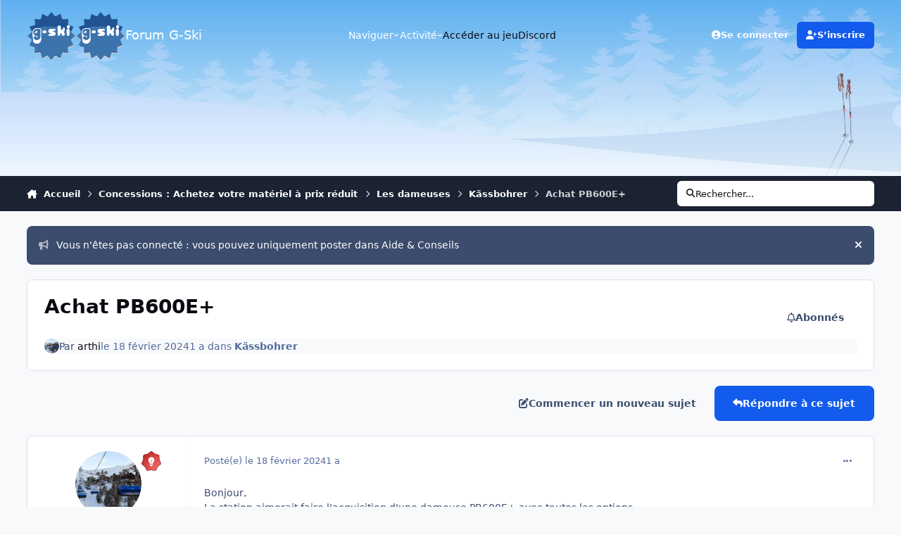

--- FILE ---
content_type: text/html;charset=UTF-8
request_url: https://forum.g-ski.com/topic/2464-achat-pb600e/
body_size: 25413
content:
<!DOCTYPE html>
<html lang="fr-FR" dir="ltr" 

data-ips-path="/topic/2464-achat-pb600e/"
data-ips-scheme='system'
data-ips-scheme-active='system'
data-ips-scheme-default='system'
data-ips-theme="7"
data-ips-scheme-toggle="true"


    data-ips-guest


data-ips-theme-setting-change-scheme='1'
data-ips-theme-setting-link-panels='0'
data-ips-theme-setting-nav-bar-icons='0'
data-ips-theme-setting-mobile-icons-location='header'
data-ips-theme-setting-mobile-footer-labels='1'
data-ips-theme-setting-sticky-sidebar='1'
data-ips-theme-setting-flip-sidebar='0'

data-ips-layout='default'



>
	<head data-ips-hook="head">
		<meta charset="utf-8">
		<title data-ips-hook="title">Achat PB600E+ - Kässbohrer - Forum G-Ski</title>
		
		
		
		

	
	<script>(() => document.documentElement.setAttribute('data-ips-scheme', (window.matchMedia('(prefers-color-scheme:dark)').matches) ? 'dark':'light'))();</script>

		


	<script>
		(() => {
			function getCookie(n) {
				let v = `; ${document.cookie}`, parts = v.split(`; ${n}=`);
				if (parts.length === 2) return parts.pop().split(';').shift();
			}
			
			const s = getCookie('ips4_scheme_preference');
			if(!s || s === document.documentElement.getAttribute("data-ips-scheme-active")) return;
			if(s === "system"){
				document.documentElement.setAttribute('data-ips-scheme',(window.matchMedia('(prefers-color-scheme:dark)').matches)?'dark':'light');
			} else {
				document.documentElement.setAttribute("data-ips-scheme",s);
			}
			document.documentElement.setAttribute("data-ips-scheme-active",s);
		})();
	</script>

		
		
		
		
		


	<!--!Font Awesome Free 6 by @fontawesome - https://fontawesome.com License - https://fontawesome.com/license/free Copyright 2024 Fonticons, Inc.-->
	<link rel='stylesheet' href='//forum.g-ski.com/applications/core/interface/static/fontawesome/css/all.min.css?v=6.7.2'>



	<link rel='stylesheet' href='//forum.g-ski.com/static/css/core_global_framework_framework.css?v=4e52a1ea3c1765620992'>

	<link rel='stylesheet' href='//forum.g-ski.com/static/css/core_global_flags.css?v=4e52a1ea3c1765620992'>

	<link rel='stylesheet' href='//forum.g-ski.com/static/css/core_front_core.css?v=4e52a1ea3c1765620992'>

	<link rel='stylesheet' href='//forum.g-ski.com/static/css/forums_front_forums.css?v=4e52a1ea3c1765620992'>

	<link rel='stylesheet' href='//forum.g-ski.com/static/css/forums_front_topics.css?v=4e52a1ea3c1765620992'>


<!-- Content Config CSS Properties -->
<style id="contentOptionsCSS">
    :root {
        --i-embed-max-width: 500px;
        --i-embed-default-width: 500px;
        --i-embed-media-max-width: 100%;
    }
</style>



	
	
	<style id="themeVariables">
		
			:root{

--set__logo-light: url('https://forum.g-ski.com/uploads/monthly_2025_05/logo_22f6a8.svg');
--set__mobile-logo-light: url('https://forum.g-ski.com/uploads/monthly_2025_05/logo_2e7bb2.svg');
--set__logo-dark: url('https://forum.g-ski.com/uploads/monthly_2025_05/logo_aa7e70.svg');
--set__mobile-logo-dark: url('https://forum.g-ski.com/uploads/monthly_2025_05/logo_93608d.svg');
--set__i-mobile-icons-location: header;
--data-ips-theme-setting-mobile-icons-location: header;
--light__i-headerPrimary--ba-co: var(--i-primary);
--dark__i-headerPrimary--ba-co: var(--i-primary);
--dark__i-headerMobile--ba-co: var(--i-primary);
--light__i-boxHeader--ba-co: var(--i-primary);
--dark__i-boxHeader--ba-co: var(--i-primary);
--light__i-footer--ba-co: var(--i-primary);
--dark__i-footer--ba-co: var(--i-primary);
--set__i-link-panels: 0;
--data-ips-theme-setting-link-panels: 0;
--data-ips-theme-setting-flip-sidebar: 0;
--data-ips-theme-setting-nav-bar-icons: 0;

}
		
	</style>

	
		<style id="themeCustomCSS">
			 .ipsBox--forumCategory{position:relative;}.ipsBox--forumCategory::before{content:"";background:transparent url('https://g-ski.com/ressources/images/public/design/snow-border-1.png') no-repeat;position:absolute;height:30px;width:250px;top:-1.12rem;left:-1rem;}.ipsHeader__primary{background-image:linear-gradient(to top, rgba(245, 246, 252, 0.1), rgba(19, 109, 236, 0.4)), url("https://medias.g-ski.com/ressources/images/public/forum/banniere_forum_opti.jpg");background-size:cover;height:250px;color:white;}
		</style>
	

	


		



	<meta name="viewport" content="width=device-width, initial-scale=1, viewport-fit=cover">
	<meta name="apple-mobile-web-app-status-bar-style" content="black-translucent">
	
	
	
		<meta name="twitter:card" content="summary_large_image">
	
	
		
			<meta name="twitter:site" content="@GSkiGame">
		
	
	
		
			
				
					<meta property="og:title" content="Achat PB600E+">
				
			
		
	
		
			
				
					<meta property="og:type" content="website">
				
			
		
	
		
			
				
					<meta property="og:url" content="https://forum.g-ski.com/topic/2464-achat-pb600e/">
				
			
		
	
		
			
				
					<meta name="description" content="Bonjour, La station aimerait faire l&#039;acquisition d&#039;une dameuse PB600E+ avec toutes les options. Est ce possible de reprendre ma vieille dameuse ? (ID : DAM-24861). Merci d&#039;avance, Bien à vous, Bonne journée.">
				
			
		
	
		
			
				
					<meta property="og:description" content="Bonjour, La station aimerait faire l&#039;acquisition d&#039;une dameuse PB600E+ avec toutes les options. Est ce possible de reprendre ma vieille dameuse ? (ID : DAM-24861). Merci d&#039;avance, Bien à vous, Bonne journée.">
				
			
		
	
		
			
				
					<meta property="og:updated_time" content="2024-03-04T20:11:23Z">
				
			
		
	
		
			
				
					<meta property="og:image" content="https://forum.g-ski.com/uploads/monthly_2024_03/image.png.10f1adc373dc6709892acfca4784aa6b.png">
				
			
		
	
		
			
				
					<meta property="og:site_name" content="Forum G-Ski">
				
			
		
	
		
			
				
					<meta property="og:locale" content="fr_FR">
				
			
		
	
	
		
			<link rel="canonical" href="https://forum.g-ski.com/topic/2464-achat-pb600e/">
		
	
	
	
	
	
	<link rel="manifest" href="https://forum.g-ski.com/manifest.webmanifest/">
	
	
		<link rel="mask-icon" href="https://forum.g-ski.com/uploads/monthly_2020_06/logo_svg.cf14ab49d757ce3cdd45397b42b7daac?v=1748674814" color="#ffffff">
	

	
	
		
	
		
	
		
	
		
	
		
	
		
	
		
	
		
	
		
	
		
	
		
	
		
	
		
	
		
	
		
	
		
	
		
	
		
	
		
	
		
	
		
	
		
	
		
	
		
			<link rel="apple-touch-icon" href="https://forum.g-ski.com/uploads/monthly_2025_05/apple-touch-icon-180x180.png?v=1748674814">
		
	

	
	
		<meta name="apple-mobile-web-app-capable" content="yes">
		<meta name="mobile-web-app-capable" content="yes">
		
			
		
			
				
				
				<link rel="apple-touch-startup-image" media="screen and (device-width: 320px) and (device-height: 568px) and (-webkit-device-pixel-ratio: 2) and (orientation: landscape)" href="https://forum.g-ski.com/uploads/monthly_2025_05/apple-startup-1136x640.png?v=1748674814">
			
		
			
				
				
				<link rel="apple-touch-startup-image" media="screen and (device-width: 375px) and (device-height: 812px) and (-webkit-device-pixel-ratio: 3) and (orientation: landscape)" href="https://forum.g-ski.com/uploads/monthly_2025_05/apple-startup-2436x1125.png?v=1748674814">
			
		
			
				
				
				<link rel="apple-touch-startup-image" media="screen and (device-width: 414px) and (device-height: 896px) and (-webkit-device-pixel-ratio: 2) and (orientation: landscape)" href="https://forum.g-ski.com/uploads/monthly_2025_05/apple-startup-1792x828.png?v=1748674814">
			
		
			
				
				
				<link rel="apple-touch-startup-image" media="screen and (device-width: 414px) and (device-height: 896px) and (-webkit-device-pixel-ratio: 2) and (orientation: portrait)" href="https://forum.g-ski.com/uploads/monthly_2025_05/apple-startup-828x1792.png?v=1748674814">
			
		
			
				
				
				<link rel="apple-touch-startup-image" media="screen and (device-width: 375px) and (device-height: 667px) and (-webkit-device-pixel-ratio: 2) and (orientation: landscape)" href="https://forum.g-ski.com/uploads/monthly_2025_05/apple-startup-1334x750.png?v=1748674814">
			
		
			
				
				
				<link rel="apple-touch-startup-image" media="screen and (device-width: 414px) and (device-height: 896px) and (-webkit-device-pixel-ratio: 3) and (orientation: portrait)" href="https://forum.g-ski.com/uploads/monthly_2025_05/apple-startup-1242x2688.png?v=1748674814">
			
		
			
				
				
				<link rel="apple-touch-startup-image" media="screen and (device-width: 414px) and (device-height: 736px) and (-webkit-device-pixel-ratio: 3) and (orientation: landscape)" href="https://forum.g-ski.com/uploads/monthly_2025_05/apple-startup-2208x1242.png?v=1748674814">
			
		
			
				
				
				<link rel="apple-touch-startup-image" media="screen and (device-width: 375px) and (device-height: 812px) and (-webkit-device-pixel-ratio: 3) and (orientation: portrait)" href="https://forum.g-ski.com/uploads/monthly_2025_05/apple-startup-1125x2436.png?v=1748674814">
			
		
			
				
				
				<link rel="apple-touch-startup-image" media="screen and (device-width: 414px) and (device-height: 736px) and (-webkit-device-pixel-ratio: 3) and (orientation: portrait)" href="https://forum.g-ski.com/uploads/monthly_2025_05/apple-startup-1242x2208.png?v=1748674814">
			
		
			
				
				
				<link rel="apple-touch-startup-image" media="screen and (device-width: 1024px) and (device-height: 1366px) and (-webkit-device-pixel-ratio: 2) and (orientation: landscape)" href="https://forum.g-ski.com/uploads/monthly_2025_05/apple-startup-2732x2048.png?v=1748674814">
			
		
			
				
				
				<link rel="apple-touch-startup-image" media="screen and (device-width: 414px) and (device-height: 896px) and (-webkit-device-pixel-ratio: 3) and (orientation: landscape)" href="https://forum.g-ski.com/uploads/monthly_2025_05/apple-startup-2688x1242.png?v=1748674814">
			
		
			
				
				
				<link rel="apple-touch-startup-image" media="screen and (device-width: 834px) and (device-height: 1112px) and (-webkit-device-pixel-ratio: 2) and (orientation: landscape)" href="https://forum.g-ski.com/uploads/monthly_2025_05/apple-startup-2224x1668.png?v=1748674814">
			
		
			
				
				
				<link rel="apple-touch-startup-image" media="screen and (device-width: 375px) and (device-height: 667px) and (-webkit-device-pixel-ratio: 2) and (orientation: portrait)" href="https://forum.g-ski.com/uploads/monthly_2025_05/apple-startup-750x1334.png?v=1748674814">
			
		
			
				
				
				<link rel="apple-touch-startup-image" media="screen and (device-width: 1024px) and (device-height: 1366px) and (-webkit-device-pixel-ratio: 2) and (orientation: portrait)" href="https://forum.g-ski.com/uploads/monthly_2025_05/apple-startup-2048x2732.png?v=1748674814">
			
		
			
				
				
				<link rel="apple-touch-startup-image" media="screen and (device-width: 834px) and (device-height: 1194px) and (-webkit-device-pixel-ratio: 2) and (orientation: landscape)" href="https://forum.g-ski.com/uploads/monthly_2025_05/apple-startup-2388x1668.png?v=1748674814">
			
		
			
				
				
				<link rel="apple-touch-startup-image" media="screen and (device-width: 834px) and (device-height: 1112px) and (-webkit-device-pixel-ratio: 2) and (orientation: portrait)" href="https://forum.g-ski.com/uploads/monthly_2025_05/apple-startup-1668x2224.png?v=1748674814">
			
		
			
				
				
				<link rel="apple-touch-startup-image" media="screen and (device-width: 320px) and (device-height: 568px) and (-webkit-device-pixel-ratio: 2) and (orientation: portrait)" href="https://forum.g-ski.com/uploads/monthly_2025_05/apple-startup-640x1136.png?v=1748674814">
			
		
			
				
				
				<link rel="apple-touch-startup-image" media="screen and (device-width: 834px) and (device-height: 1194px) and (-webkit-device-pixel-ratio: 2) and (orientation: portrait)" href="https://forum.g-ski.com/uploads/monthly_2025_05/apple-startup-1668x2388.png?v=1748674814">
			
		
			
				
				
				<link rel="apple-touch-startup-image" media="screen and (device-width: 768px) and (device-height: 1024px) and (-webkit-device-pixel-ratio: 2) and (orientation: landscape)" href="https://forum.g-ski.com/uploads/monthly_2025_05/apple-startup-2048x1536.png?v=1748674814">
			
		
			
				
				
				<link rel="apple-touch-startup-image" media="screen and (device-width: 768px) and (device-height: 1024px) and (-webkit-device-pixel-ratio: 2) and (orientation: portrait)" href="https://forum.g-ski.com/uploads/monthly_2025_05/apple-startup-1536x2048.png?v=1748674814">
			
		
			
				
				
				<link rel="apple-touch-startup-image" media="screen and (device-width: 1180px) and (device-height: 820px) and (-webkit-device-pixel-ratio: 2) and (orientation: landscape)" href="https://forum.g-ski.com/uploads/monthly_2025_05/apple-startup-2360x1640.png?v=1748674814">
			
		
			
				
				
				<link rel="apple-touch-startup-image" media="screen and (device-width: 1180px) and (device-height: 820px) and (-webkit-device-pixel-ratio: 2) and (orientation: portrait)" href="https://forum.g-ski.com/uploads/monthly_2025_05/apple-startup-1640x2360.png?v=1748674814">
			
		
			
				
				
				<link rel="apple-touch-startup-image" media="screen and (device-width: 1080px) and (device-height: 810px) and (-webkit-device-pixel-ratio: 2) and (orientation: landscape)" href="https://forum.g-ski.com/uploads/monthly_2025_05/apple-startup-2160x1620.png?v=1748674814">
			
		
			
				
				
				<link rel="apple-touch-startup-image" media="screen and (device-width: 1080px) and (device-height: 810px) and (-webkit-device-pixel-ratio: 2) and (orientation: portrait)" href="https://forum.g-ski.com/uploads/monthly_2025_05/apple-startup-1620x2160.png?v=1748674814">
			
		
			
				
				
				<link rel="apple-touch-startup-image" media="screen and (device-width: 428px) and (device-height: 926px) and (-webkit-device-pixel-ratio: 3) and (orientation: landscape)" href="https://forum.g-ski.com/uploads/monthly_2025_05/apple-startup-2778x1284.png?v=1748674814">
			
		
			
				
				
				<link rel="apple-touch-startup-image" media="screen and (device-width: 428px) and (device-height: 926px) and (-webkit-device-pixel-ratio: 3) and (orientation: portrait)" href="https://forum.g-ski.com/uploads/monthly_2025_05/apple-startup-1284x2778.png?v=1748674814">
			
		
			
				
				
				<link rel="apple-touch-startup-image" media="screen and (device-width: 390px) and (device-height: 844px) and (-webkit-device-pixel-ratio: 3) and (orientation: landscape)" href="https://forum.g-ski.com/uploads/monthly_2025_05/apple-startup-2532x1170.png?v=1748674814">
			
		
			
				
				
				<link rel="apple-touch-startup-image" media="screen and (device-width: 390px) and (device-height: 844px) and (-webkit-device-pixel-ratio: 3) and (orientation: portrait)" href="https://forum.g-ski.com/uploads/monthly_2025_05/apple-startup-1170x2532.png?v=1748674814">
			
		
			
				
				
				<link rel="apple-touch-startup-image" media="screen and (device-width: 360px) and (device-height: 780px) and (-webkit-device-pixel-ratio: 3) and (orientation: landscape)" href="https://forum.g-ski.com/uploads/monthly_2025_05/apple-startup-2340x1080.png?v=1748674814">
			
		
	


		

	
	<link rel='icon' href='https://forum.g-ski.com/uploads/monthly_2022_09/logo.ico' type="image/x-icon">

	</head>
	<body data-ips-hook="body" class="ipsApp ipsApp_front " data-contentClass="IPS\forums\Topic" data-controller="core.front.core.app" data-pageApp="forums" data-pageLocation="front" data-pageModule="forums" data-pageController="topic" data-id="2464" >
		<a href="#ipsLayout__main" class="ipsSkipToContent">Aller au contenu</a>
		
		
		

<i-pull-to-refresh aria-hidden="true">
	<div class="iPullToRefresh"></div>
</i-pull-to-refresh>
		


	<i-pwa-install id="ipsPwaInstall">
		
		
			
		
			
		
			
		
			
		
			
		
			
		
			
		
			
		
			
		
			
		
			
		
			
		
			
		
			
		
			
		
			
		
			
		
			
		
			
		
			
		
			
		
			
		
			
		
			
				<img src="https://forum.g-ski.com/uploads/monthly_2025_05/apple-touch-icon-180x180.png" alt="" width="180" height="180" class="iPwaInstall__icon">
			
		
		<div class="iPwaInstall__content">
			<div class="iPwaInstall__title">View in the app</div>
			<p class="iPwaInstall__desc">A better way to browse. <strong>Learn more</strong>.</p>
		</div>
		<button type="button" class="iPwaInstall__learnMore" popovertarget="iPwaInstall__learnPopover">Learn more</button>
		<button type="button" class="iPwaInstall__dismiss" id="iPwaInstall__dismiss"><span aria-hidden="true">&times;</span><span class="ipsInvisible">Dismiss</span></button>
	</i-pwa-install>
	
	<i-card popover id="iPwaInstall__learnPopover">
		<button class="iCardDismiss" type="button" tabindex="-1" popovertarget="iPwaInstall__learnPopover" popovertargetaction="hide">Close</button>
		<div class="iCard">
			<div class="iCard__content iPwaInstallPopover">
				<div class="i-flex i-gap_2">
					
						
					
						
					
						
					
						
					
						
					
						
					
						
					
						
					
						
					
						
					
						
					
						
					
						
					
						
					
						
					
						
					
						
					
						
					
						
					
						
					
						
					
						
					
						
					
						
							<img src="https://forum.g-ski.com/uploads/monthly_2025_05/apple-touch-icon-180x180.png" alt="" width="180" height="180" class="iPwaInstallPopover__icon">
						
					
					<div class="i-flex_11 i-align-self_center">
						<div class="i-font-weight_700 i-color_hard">Forum G-Ski</div>
						<p>A full-screen app on your home screen with push notifications, badges and more.</p>
					</div>
				</div>

				<div class="iPwaInstallPopover__ios">
					<div class="iPwaInstallPopover__title">
						<svg xmlns="http://www.w3.org/2000/svg" viewBox="0 0 384 512"><path d="M318.7 268.7c-.2-36.7 16.4-64.4 50-84.8-18.8-26.9-47.2-41.7-84.7-44.6-35.5-2.8-74.3 20.7-88.5 20.7-15 0-49.4-19.7-76.4-19.7C63.3 141.2 4 184.8 4 273.5q0 39.3 14.4 81.2c12.8 36.7 59 126.7 107.2 125.2 25.2-.6 43-17.9 75.8-17.9 31.8 0 48.3 17.9 76.4 17.9 48.6-.7 90.4-82.5 102.6-119.3-65.2-30.7-61.7-90-61.7-91.9zm-56.6-164.2c27.3-32.4 24.8-61.9 24-72.5-24.1 1.4-52 16.4-67.9 34.9-17.5 19.8-27.8 44.3-25.6 71.9 26.1 2 49.9-11.4 69.5-34.3z"/></svg>
						<span>To install this app on iOS and iPadOS</span>
					</div>
					<ol class="ipsList ipsList--bullets i-color_soft i-margin-top_2">
						<li>Tap the <svg xmlns='http://www.w3.org/2000/svg' viewBox='0 0 416 550.4' class='iPwaInstallPopover__svg'><path d='M292.8 129.6 208 44.8l-84.8 84.8-22.4-22.4L208 0l107.2 107.2-22.4 22.4Z'/><path d='M192 22.4h32v336h-32v-336Z'/><path d='M368 550.4H48c-27.2 0-48-20.8-48-48v-288c0-27.2 20.8-48 48-48h112v32H48c-9.6 0-16 6.4-16 16v288c0 9.6 6.4 16 16 16h320c9.6 0 16-6.4 16-16v-288c0-9.6-6.4-16-16-16H256v-32h112c27.2 0 48 20.8 48 48v288c0 27.2-20.8 48-48 48Z'/></svg> Share icon in Safari</li>
						<li>Scroll the menu and tap <strong>Add to Home Screen</strong>.</li>
						<li>Tap <strong>Add</strong> in the top-right corner.</li>
					</ol>
				</div>
				<div class="iPwaInstallPopover__android">
					<div class="iPwaInstallPopover__title">
						<svg xmlns="http://www.w3.org/2000/svg" viewBox="0 0 576 512"><path d="M420.6 301.9a24 24 0 1 1 24-24 24 24 0 0 1 -24 24m-265.1 0a24 24 0 1 1 24-24 24 24 0 0 1 -24 24m273.7-144.5 47.9-83a10 10 0 1 0 -17.3-10h0l-48.5 84.1a301.3 301.3 0 0 0 -246.6 0L116.2 64.5a10 10 0 1 0 -17.3 10h0l47.9 83C64.5 202.2 8.2 285.6 0 384H576c-8.2-98.5-64.5-181.8-146.9-226.6"/></svg>
						<span>To install this app on Android</span>
					</div>
					<ol class="ipsList ipsList--bullets i-color_soft i-margin-top_2">
						<li>Tap the 3-dot menu (⋮) in the top-right corner of the browser.</li>
						<li>Tap <strong>Add to Home screen</strong> or <strong>Install app</strong>.</li>
						<li>Confirm by tapping <strong>Install</strong>.</li>
					</ol>
				</div>
			</div>
		</div>
	</i-card>

		
		<div class="ipsLayout" id="ipsLayout" data-ips-hook="layout">
			
			<div class="ipsLayout__app" data-ips-hook="app">
				
				<div data-ips-hook="mobileHeader" class="ipsMobileHeader ipsResponsive_header--mobile">
					
<a href="https://forum.g-ski.com/" data-ips-hook="logo" class="ipsLogo ipsLogo--mobile" accesskey="1">
	
		

    
    
    
    <picture class='ipsLogo__image ipsLogo__image--light'>
        <source srcset="[data-uri]" media="(min-width: 980px)">
        <img src="https://forum.g-ski.com/uploads/monthly_2025_05/logo_29d4eb.svg"   alt='Forum G-Ski' data-ips-theme-image='mobile-logo-light'>
    </picture>

		

    
    
    
    <picture class='ipsLogo__image ipsLogo__image--dark'>
        <source srcset="[data-uri]" media="(min-width: 980px)">
        <img src="https://forum.g-ski.com/uploads/monthly_2025_05/logo_c6d564.svg"   alt='Forum G-Ski' data-ips-theme-image='mobile-logo-dark'>
    </picture>

	
  	<div class="ipsLogo__text">
		<span class="ipsLogo__name" data-ips-theme-text="set__i-logo-text">Forum G-Ski</span>
		
			<span class="ipsLogo__slogan" data-ips-theme-text="set__i-logo-slogan"></span>
		
	</div>
</a>
					
<ul data-ips-hook="mobileNavHeader" class="ipsMobileNavIcons ipsResponsive_header--mobile">
	
		<li data-el="guest">
			<button type="button" class="ipsMobileNavIcons__button ipsMobileNavIcons__button--primary" aria-controls="ipsOffCanvas--guest" aria-expanded="false" data-ipscontrols>
				<span>Se connecter</span>
			</button>
		</li>
	
	
	
		
			<li data-el="search">
				<button type="button" class="ipsMobileNavIcons__button" aria-controls="ipsOffCanvas--search" aria-expanded="false" data-ipscontrols>
					<svg xmlns="http://www.w3.org/2000/svg" height="16" width="16" viewbox="0 0 512 512"><path d="M416 208c0 45.9-14.9 88.3-40 122.7L502.6 457.4c12.5 12.5 12.5 32.8 0 45.3s-32.8 12.5-45.3 0L330.7 376c-34.4 25.2-76.8 40-122.7 40C93.1 416 0 322.9 0 208S93.1 0 208 0S416 93.1 416 208zM208 352a144 144 0 1 0 0-288 144 144 0 1 0 0 288z"></path></svg>
					<span class="ipsInvisible">Rechercher</span>
				</button>
			</li>
		
	
    
	
	
		<li data-el="more">
			<button type="button" class="ipsMobileNavIcons__button" aria-controls="ipsOffCanvas--navigation" aria-expanded="false" data-ipscontrols>
				<svg xmlns="http://www.w3.org/2000/svg" height="16" width="14" viewbox="0 0 448 512"><path d="M0 96C0 78.3 14.3 64 32 64H416c17.7 0 32 14.3 32 32s-14.3 32-32 32H32C14.3 128 0 113.7 0 96zM0 256c0-17.7 14.3-32 32-32H416c17.7 0 32 14.3 32 32s-14.3 32-32 32H32c-17.7 0-32-14.3-32-32zM448 416c0 17.7-14.3 32-32 32H32c-17.7 0-32-14.3-32-32s14.3-32 32-32H416c17.7 0 32 14.3 32 32z"></path></svg>
				<span class="ipsInvisible">Menu</span>
				
                
			</button>
		</li>
	
</ul>
				</div>
				
				


				
					
<nav class="ipsBreadcrumb ipsBreadcrumb--mobile ipsResponsive_header--mobile" aria-label="Breadcrumbs" >
	<ol itemscope itemtype="https://schema.org/BreadcrumbList" class="ipsBreadcrumb__list">
		<li itemprop="itemListElement" itemscope itemtype="https://schema.org/ListItem">
			<a title="Accueil" href="https://forum.g-ski.com/" itemprop="item">
				<i class="fa-solid fa-house-chimney"></i> <span itemprop="name">Accueil</span>
			</a>
			<meta itemprop="position" content="1">
		</li>
		
		
		
			
				<li itemprop="itemListElement" itemscope itemtype="https://schema.org/ListItem">
					<a href="https://forum.g-ski.com/forum/9-concessions-achetez-votre-mat%C3%A9riel-%C3%A0-prix-r%C3%A9duit/" itemprop="item">
						<span itemprop="name">Concessions : Achetez votre matériel à prix réduit </span>
					</a>
					<meta itemprop="position" content="2">
				</li>
			
			
		
			
				<li itemprop="itemListElement" itemscope itemtype="https://schema.org/ListItem">
					<a href="https://forum.g-ski.com/forum/10-les-dameuses/" itemprop="item">
						<span itemprop="name">Les dameuses </span>
					</a>
					<meta itemprop="position" content="3">
				</li>
			
			
		
			
				<li itemprop="itemListElement" itemscope itemtype="https://schema.org/ListItem">
					<a href="https://forum.g-ski.com/forum/12-k%C3%A4ssbohrer/" itemprop="item">
						<span itemprop="name">Kässbohrer </span>
					</a>
					<meta itemprop="position" content="4">
				</li>
			
			
		
			
				<li aria-current="location" itemprop="itemListElement" itemscope itemtype="https://schema.org/ListItem">
					<span itemprop="name">Achat PB600E+</span>
					<meta itemprop="position" content="5">
				</li>
			
			
		
	</ol>
	<ul class="ipsBreadcrumb__feed" data-ips-hook="feed">
		
		<li >
			<a data-action="defaultStream" href="https://forum.g-ski.com/discover/" ><i class="fa-regular fa-file-lines"></i> <span data-role="defaultStreamName">Toute l’activité</span></a>
		</li>
	</ul>
</nav>
				
				
					<header data-ips-hook="header" class="ipsHeader ipsResponsive_header--desktop">
						
						
							<div data-ips-hook="primaryHeader" class="ipsHeader__primary" >
								<div class="ipsWidth ipsHeader__align">
									<div data-ips-header-position="4" class="ipsHeader__start">


	
		<div data-ips-header-content='logo'>
			<!-- logo -->
			
				
<a href="https://forum.g-ski.com/" data-ips-hook="logo" class="ipsLogo ipsLogo--desktop" accesskey="1">
	
		

    
    
    
    <picture class='ipsLogo__image ipsLogo__image--light'>
        <source srcset="[data-uri]" media="(max-width: 979px)">
        <img src="https://forum.g-ski.com/uploads/monthly_2025_05/logo_9f98bf.svg"   alt='Forum G-Ski' data-ips-theme-image='logo-light'>
    </picture>

		

    
    
    
    <picture class='ipsLogo__image ipsLogo__image--dark'>
        <source srcset="[data-uri]" media="(max-width: 979px)">
        <img src="https://forum.g-ski.com/uploads/monthly_2025_05/logo_8469af.svg"   alt='Forum G-Ski' data-ips-theme-image='logo-dark'>
    </picture>

	
  	<div class="ipsLogo__text">
		<span class="ipsLogo__name" data-ips-theme-text="set__i-logo-text">Forum G-Ski</span>
		
			<span class="ipsLogo__slogan" data-ips-theme-text="set__i-logo-slogan"></span>
		
	</div>
</a>
			
			
			    
			    
			    
			    
			
		</div>
	

	

	

	

	
</div>
									<div data-ips-header-position="5" class="ipsHeader__center">


	

	
		<div data-ips-header-content='navigation'>
			<!-- navigation -->
			
			
			    
				    


<nav data-ips-hook="navBar" class="ipsNav" aria-label="Primary">
	<i-navigation-menu>
		<ul class="ipsNavBar" data-role="menu">
			


	
		
		
			
		
		
		<li  data-id="1" data-active data-navApp="core" data-navExt="Menu" >
			
			
				
					<button aria-expanded="false" aria-controls="elNavSecondary_1" data-ipscontrols type="button">
						<span class="ipsNavBar__icon" aria-hidden="true">
							
								<i class="fa-solid" style="--icon:'\f1c5'"></i>
							
						</span>
						<span class="ipsNavBar__text">
							<span class="ipsNavBar__label">Naviguer</span>
							<i class="fa-solid fa-angle-down"></i>
						</span>
					</button>
					
						<ul class='ipsNav__dropdown' id='elNavSecondary_1' data-ips-hidden-light-dismiss hidden>
							


	
		
		
			
		
		
		<li  data-id="10" data-active data-navApp="forums" data-navExt="Forums" >
			
			
				
					<a href="https://forum.g-ski.com"  data-navItem-id="10" aria-current="page">
						<span class="ipsNavBar__icon" aria-hidden="true">
							
								<i class="fa-solid" style="--icon:'\f075'"></i>
							
						</span>
						<span class="ipsNavBar__text">
							<span class="ipsNavBar__label">Forums</span>
						</span>
					</a>
				
			
		</li>
	

	
		
		
		
		<li  data-id="36"  data-navApp="core" data-navExt="OnlineUsers" >
			
			
				
					<a href="https://forum.g-ski.com/online/"  data-navItem-id="36" >
						<span class="ipsNavBar__icon" aria-hidden="true">
							
								<i class="fa-solid" style="--icon:'\f017'"></i>
							
						</span>
						<span class="ipsNavBar__text">
							<span class="ipsNavBar__label">La communauté</span>
						</span>
					</a>
				
			
		</li>
	

	
		
		
		
		<li  data-id="12"  data-navApp="calendar" data-navExt="Calendar" >
			
			
				
					<a href="https://forum.g-ski.com/events/"  data-navItem-id="12" >
						<span class="ipsNavBar__icon" aria-hidden="true">
							
								<i class="fa-solid" style="--icon:'\f133'"></i>
							
						</span>
						<span class="ipsNavBar__text">
							<span class="ipsNavBar__label">Événements</span>
						</span>
					</a>
				
			
		</li>
	

	

	

	
		
		
		
		<li  data-id="40"  data-navApp="core" data-navExt="Guidelines" >
			
			
				
					<a href="https://forum.g-ski.com/guidelines/"  data-navItem-id="40" >
						<span class="ipsNavBar__icon" aria-hidden="true">
							
								<i class="fa-solid" style="--icon:'\f058'"></i>
							
						</span>
						<span class="ipsNavBar__text">
							<span class="ipsNavBar__label">Règles</span>
						</span>
					</a>
				
			
		</li>
	

	
		
		
		
		<li  data-id="35"  data-navApp="core" data-navExt="StaffDirectory" >
			
			
				
					<a href="https://forum.g-ski.com/staff/"  data-navItem-id="35" >
						<span class="ipsNavBar__icon" aria-hidden="true">
							
								<i class="fa-solid" style="--icon:'\f2bb'"></i>
							
						</span>
						<span class="ipsNavBar__text">
							<span class="ipsNavBar__label">Équipe</span>
						</span>
					</a>
				
			
		</li>
	

						</ul>
					
				
			
		</li>
	

	
		
		
		
		<li  data-id="2"  data-navApp="core" data-navExt="Menu" >
			
			
				
					<button aria-expanded="false" aria-controls="elNavSecondary_2" data-ipscontrols type="button">
						<span class="ipsNavBar__icon" aria-hidden="true">
							
								<i class="fa-solid" style="--icon:'\f1c5'"></i>
							
						</span>
						<span class="ipsNavBar__text">
							<span class="ipsNavBar__label">Activité</span>
							<i class="fa-solid fa-angle-down"></i>
						</span>
					</button>
					
						<ul class='ipsNav__dropdown' id='elNavSecondary_2' data-ips-hidden-light-dismiss hidden>
							


	
		
		
		
		<li  data-id="4"  data-navApp="core" data-navExt="AllActivity" >
			
			
				
					<a href="https://forum.g-ski.com/discover/"  data-navItem-id="4" >
						<span class="ipsNavBar__icon" aria-hidden="true">
							
								<i class="fa-solid" style="--icon:'\f0ca'"></i>
							
						</span>
						<span class="ipsNavBar__text">
							<span class="ipsNavBar__label">Toute l’activité</span>
						</span>
					</a>
				
			
		</li>
	

	

	

	

	
		
		
		
		<li  data-id="8"  data-navApp="core" data-navExt="Search" >
			
			
				
					<a href="https://forum.g-ski.com/search/"  data-navItem-id="8" >
						<span class="ipsNavBar__icon" aria-hidden="true">
							
								<i class="fa-solid" style="--icon:'\f002'"></i>
							
						</span>
						<span class="ipsNavBar__text">
							<span class="ipsNavBar__label">Rechercher</span>
						</span>
					</a>
				
			
		</li>
	

						</ul>
					
				
			
		</li>
	

	
		
		
		
		<li  data-id="38"  data-navApp="core" data-navExt="CustomItem" >
			
			
				
					<a href="https://g-ski.com/" target='_blank' rel="noopener" data-navItem-id="38" >
						<span class="ipsNavBar__icon" aria-hidden="true">
							
								<i class="fa-solid" style="--icon:'\f1c5'"></i>
							
						</span>
						<span class="ipsNavBar__text">
							<span class="ipsNavBar__label">Accéder au jeu</span>
						</span>
					</a>
				
			
		</li>
	

	

	
		
		
		
		<li  data-id="39"  data-navApp="core" data-navExt="CustomItem" >
			
			
				
					<a href="https://discord.gg/gski" target='_blank' rel="noopener" data-navItem-id="39" >
						<span class="ipsNavBar__icon" aria-hidden="true">
							
								<i class="fa-solid" style="--icon:'\f1c5'"></i>
							
						</span>
						<span class="ipsNavBar__text">
							<span class="ipsNavBar__label">Discord</span>
						</span>
					</a>
				
			
		</li>
	

			<li data-role="moreLi" hidden>
				<button aria-expanded="false" aria-controls="nav__more" data-ipscontrols type="button">
					<span class="ipsNavBar__icon" aria-hidden="true">
						<i class="fa-solid fa-bars"></i>
					</span>
					<span class="ipsNavBar__text">
						<span class="ipsNavBar__label">Plus</span>
						<i class="fa-solid fa-angle-down"></i>
					</span>
				</button>
				<ul class="ipsNav__dropdown" id="nav__more" data-role="moreMenu" data-ips-hidden-light-dismiss hidden></ul>
			</li>
		</ul>
		<div class="ipsNavPriority js-ipsNavPriority" aria-hidden="true">
			<ul class="ipsNavBar" data-role="clone">
				<li data-role="moreLiClone">
					<button aria-expanded="false" aria-controls="nav__more" data-ipscontrols type="button">
						<span class="ipsNavBar__icon" aria-hidden="true">
							<i class="fa-solid fa-bars"></i>
						</span>
						<span class="ipsNavBar__text">
							<span class="ipsNavBar__label">Plus</span>
							<i class="fa-solid fa-angle-down"></i>
						</span>
					</button>
				</li>
				


	
		
		
			
		
		
		<li  data-id="1" data-active data-navApp="core" data-navExt="Menu" >
			
			
				
					<button aria-expanded="false" aria-controls="elNavSecondary_1" data-ipscontrols type="button">
						<span class="ipsNavBar__icon" aria-hidden="true">
							
								<i class="fa-solid" style="--icon:'\f1c5'"></i>
							
						</span>
						<span class="ipsNavBar__text">
							<span class="ipsNavBar__label">Naviguer</span>
							<i class="fa-solid fa-angle-down"></i>
						</span>
					</button>
					
				
			
		</li>
	

	
		
		
		
		<li  data-id="2"  data-navApp="core" data-navExt="Menu" >
			
			
				
					<button aria-expanded="false" aria-controls="elNavSecondary_2" data-ipscontrols type="button">
						<span class="ipsNavBar__icon" aria-hidden="true">
							
								<i class="fa-solid" style="--icon:'\f1c5'"></i>
							
						</span>
						<span class="ipsNavBar__text">
							<span class="ipsNavBar__label">Activité</span>
							<i class="fa-solid fa-angle-down"></i>
						</span>
					</button>
					
				
			
		</li>
	

	
		
		
		
		<li  data-id="38"  data-navApp="core" data-navExt="CustomItem" >
			
			
				
					<a href="https://g-ski.com/" target='_blank' rel="noopener" data-navItem-id="38" >
						<span class="ipsNavBar__icon" aria-hidden="true">
							
								<i class="fa-solid" style="--icon:'\f1c5'"></i>
							
						</span>
						<span class="ipsNavBar__text">
							<span class="ipsNavBar__label">Accéder au jeu</span>
						</span>
					</a>
				
			
		</li>
	

	

	
		
		
		
		<li  data-id="39"  data-navApp="core" data-navExt="CustomItem" >
			
			
				
					<a href="https://discord.gg/gski" target='_blank' rel="noopener" data-navItem-id="39" >
						<span class="ipsNavBar__icon" aria-hidden="true">
							
								<i class="fa-solid" style="--icon:'\f1c5'"></i>
							
						</span>
						<span class="ipsNavBar__text">
							<span class="ipsNavBar__label">Discord</span>
						</span>
					</a>
				
			
		</li>
	

			</ul>
		</div>
	</i-navigation-menu>
</nav>
			    
			    
			    
			    
			
		</div>
	

	

	

	
</div>
									<div data-ips-header-position="6" class="ipsHeader__end">


	

	

	
		<div data-ips-header-content='user'>
			<!-- user -->
			
			
			    
			    
				    

	<ul id="elUserNav" data-ips-hook="userBarGuest" class="ipsUserNav ipsUserNav--guest">
        
		
        
        
        
            
            <li id="elSignInLink" data-el="sign-in">
                <button type="button" id="elUserSignIn" popovertarget="elUserSignIn_menu" class="ipsUserNav__link">
                	<i class="fa-solid fa-circle-user"></i>
                	<span class="ipsUserNav__text">Se connecter</span>
                </button>                
                
<i-dropdown popover id="elUserSignIn_menu">
	<div class="iDropdown">
		<form accept-charset='utf-8' method='post' action='https://forum.g-ski.com/login/'>
			<input type="hidden" name="csrfKey" value="52f2e3a75b8c19a1f39c2ad65805ca3c">
			<input type="hidden" name="ref" value="aHR0cHM6Ly9mb3J1bS5nLXNraS5jb20vdG9waWMvMjQ2NC1hY2hhdC1wYjYwMGUv">
			<div data-role="loginForm">
				
				
				
					
<div class="">
	<h4 class="ipsTitle ipsTitle--h3 i-padding_2 i-padding-bottom_0 i-color_hard">Connexion</h4>
	<ul class='ipsForm ipsForm--vertical ipsForm--login-popup'>
		<li class="ipsFieldRow ipsFieldRow--noLabel ipsFieldRow--fullWidth">
			<label class="ipsFieldRow__label" for="login_popup_email">Adresse e-mail</label>
			<div class="ipsFieldRow__content">
                <input type="email" class='ipsInput ipsInput--text' placeholder="Adresse e-mail" name="auth" autocomplete="email" id='login_popup_email'>
			</div>
		</li>
		<li class="ipsFieldRow ipsFieldRow--noLabel ipsFieldRow--fullWidth">
			<label class="ipsFieldRow__label" for="login_popup_password">Mot de passe</label>
			<div class="ipsFieldRow__content">
				<input type="password" class='ipsInput ipsInput--text' placeholder="Mot de passe" name="password" autocomplete="current-password" id='login_popup_password'>
			</div>
		</li>
		<li class="ipsFieldRow ipsFieldRow--checkbox">
			<input type="checkbox" name="remember_me" id="remember_me_checkbox_popup" value="1" checked class="ipsInput ipsInput--toggle">
			<div class="ipsFieldRow__content">
				<label class="ipsFieldRow__label" for="remember_me_checkbox_popup">Se souvenir de moi</label>
				<div class="ipsFieldRow__desc">Non recommandé sur les ordinateurs partagés</div>
			</div>
		</li>
		<li class="ipsSubmitRow">
			<button type="submit" name="_processLogin" value="usernamepassword" class="ipsButton ipsButton--primary i-width_100p">Connexion</button>
			
				<p class="i-color_soft i-link-color_inherit i-font-weight_500 i-font-size_-1 i-margin-top_2">
					
						<a href='https://forum.g-ski.com/lostpassword/' data-ipsDialog data-ipsDialog-title='Mot de passe oublié ?'>
					
					Mot de passe oublié ?</a>
				</p>
			
		</li>
	</ul>
</div>
				
			</div>
		</form>
	</div>
</i-dropdown>
            </li>
            
        
		
			<li data-el="sign-up">
				
					<a href="https://forum.g-ski.com/register/" class="ipsUserNav__link ipsUserNav__link--sign-up" data-ipsdialog data-ipsdialog-size="narrow" data-ipsdialog-title="S’inscrire"  id="elRegisterButton">
						<i class="fa-solid fa-user-plus"></i>
						<span class="ipsUserNav__text">S’inscrire</span>
					</a>
				
			</li>
		
		
	</ul>

			    
			    
			    
			
		</div>
	

	

	
</div>
								</div>
							</div>
						
						
							<div data-ips-hook="secondaryHeader" class="ipsHeader__secondary" >
								<div class="ipsWidth ipsHeader__align">
									<div data-ips-header-position="7" class="ipsHeader__start">


	

	

	

	
		<div data-ips-header-content='breadcrumb'>
			<!-- breadcrumb -->
			
			
			    
			    
			    
				    
<nav class="ipsBreadcrumb ipsBreadcrumb--top " aria-label="Breadcrumbs" >
	<ol itemscope itemtype="https://schema.org/BreadcrumbList" class="ipsBreadcrumb__list">
		<li itemprop="itemListElement" itemscope itemtype="https://schema.org/ListItem">
			<a title="Accueil" href="https://forum.g-ski.com/" itemprop="item">
				<i class="fa-solid fa-house-chimney"></i> <span itemprop="name">Accueil</span>
			</a>
			<meta itemprop="position" content="1">
		</li>
		
		
		
			
				<li itemprop="itemListElement" itemscope itemtype="https://schema.org/ListItem">
					<a href="https://forum.g-ski.com/forum/9-concessions-achetez-votre-mat%C3%A9riel-%C3%A0-prix-r%C3%A9duit/" itemprop="item">
						<span itemprop="name">Concessions : Achetez votre matériel à prix réduit </span>
					</a>
					<meta itemprop="position" content="2">
				</li>
			
			
		
			
				<li itemprop="itemListElement" itemscope itemtype="https://schema.org/ListItem">
					<a href="https://forum.g-ski.com/forum/10-les-dameuses/" itemprop="item">
						<span itemprop="name">Les dameuses </span>
					</a>
					<meta itemprop="position" content="3">
				</li>
			
			
		
			
				<li itemprop="itemListElement" itemscope itemtype="https://schema.org/ListItem">
					<a href="https://forum.g-ski.com/forum/12-k%C3%A4ssbohrer/" itemprop="item">
						<span itemprop="name">Kässbohrer </span>
					</a>
					<meta itemprop="position" content="4">
				</li>
			
			
		
			
				<li aria-current="location" itemprop="itemListElement" itemscope itemtype="https://schema.org/ListItem">
					<span itemprop="name">Achat PB600E+</span>
					<meta itemprop="position" content="5">
				</li>
			
			
		
	</ol>
	<ul class="ipsBreadcrumb__feed" data-ips-hook="feed">
		
		<li >
			<a data-action="defaultStream" href="https://forum.g-ski.com/discover/" ><i class="fa-regular fa-file-lines"></i> <span data-role="defaultStreamName">Toute l’activité</span></a>
		</li>
	</ul>
</nav>
			    
			    
			
		</div>
	

	
</div>
									<div data-ips-header-position="8" class="ipsHeader__center">


	

	

	

	

	
</div>
									<div data-ips-header-position="9" class="ipsHeader__end">


	

	

	

	

	
		<div data-ips-header-content='search'>
			<!-- search -->
			
			
			    
			    
			    
			    
				    

	<button class='ipsSearchPseudo' popovertarget="ipsSearchDialog" type="button">
		<i class="fa-solid fa-magnifying-glass"></i>
		<span>Rechercher...</span>
	</button>

			    
			
		</div>
	
</div>
								</div>
							</div>
						
					</header>
				
				<main data-ips-hook="main" class="ipsLayout__main" id="ipsLayout__main" tabindex="-1">
					<div class="ipsWidth ipsWidth--main-content">
						<div class="ipsContentWrap">
							
							

							<div class="ipsLayout__columns">
								<section data-ips-hook="primaryColumn" class="ipsLayout__primary-column">
									
									
									
                                    
									

	


	<div class='ipsAnnouncements ipsAnnouncements--content' data-controller="core.front.core.announcementBanner">
		
			
			
				<div class='ipsAnnouncement ipsAnnouncement--information' data-announcementId="2">
					
						<div class='ipsAnnouncement__text'><i class="fa-solid fa-bullhorn ipsAnnouncement__icon"></i>Vous n&#039;êtes pas connecté : vous pouvez uniquement poster dans Aide &amp; Conseils</div>
					
					<button type="button" data-role="dismissAnnouncement"><i class="fa-solid fa-xmark"></i><span class="ipsInvisible">Hide announcement</span></button>
				</div>
			
		
	</div>




    
    

									




<!-- Start #ipsTopicView -->
<div class="ipsBlockSpacer" id="ipsTopicView" data-ips-topic-ui="traditional" data-ips-topic-first-page="true" data-ips-topic-comments="all">




<div class="ipsBox ipsBox--topicHeader ipsPull">
	<header class="ipsPageHeader">
		<div class="ipsPageHeader__row">
			<div data-ips-hook="header" class="ipsPageHeader__primary">
				<div class="ipsPageHeader__title">
					
						<h1 data-ips-hook="title">Achat PB600E+</h1>
					
					<div data-ips-hook="badges" class="ipsBadges">
						
					</div>
				</div>
				
				
			</div>
			
				<ul data-ips-hook="topicHeaderButtons" class="ipsButtons">
					
					
					<li>

<div data-followApp='forums' data-followArea='topic' data-followID='2464' data-controller='core.front.core.followButton'>
	

	<a data-ips-hook="guest" href="https://forum.g-ski.com/login/" rel="nofollow" class="ipsButton ipsButton--follow" data-role="followButton" data-ipstooltip title="Connectez-vous pour activer le suivi">
		<span>
			<i class="fa-regular fa-bell"></i>
			<span class="ipsButton__label">Abonnés</span>
		</span>
		
	</a>

</div></li>
				</ul>
			
		</div>
		
		
			<!-- PageHeader footer is only shown in traditional view -->
			<div class="ipsPageHeader__row ipsPageHeader__row--footer">
				<div class="ipsPageHeader__primary">
					<div class="ipsPhotoPanel ipsPhotoPanel--inline">
						


	<a data-ips-hook="userPhotoWithUrl" href="https://forum.g-ski.com/profile/426-arthi/" rel="nofollow" data-ipshover data-ipshover-width="370" data-ipshover-target="https://forum.g-ski.com/profile/426-arthi/?do=hovercard"  class="ipsUserPhoto ipsUserPhoto--fluid" title="Aller sur le profil de arthi" data-group="3" aria-hidden="true" tabindex="-1">
		<img src="https://forum.g-ski.com/uploads/monthly_2023_05/Arc_1950_seen_from_chairlift_Pr_Saint_Esprit_1.thumb.jpg.c40e9e27b46db3ef69547f81bb12d89c.jpg" alt="arthi" loading="lazy">
	</a>

						<div data-ips-hook="topicHeaderMetaData" class="ipsPhotoPanel__text">
							<div class="ipsPhotoPanel__primary">Par 


<a href='https://forum.g-ski.com/profile/426-arthi/' rel="nofollow" data-ipsHover data-ipsHover-width='370' data-ipsHover-target='https://forum.g-ski.com/profile/426-arthi/?do=hovercard&amp;referrer=https%253A%252F%252Fforum.g-ski.com%252Ftopic%252F2464-achat-pb600e%252F' title="Aller sur le profil de arthi" class="ipsUsername" translate="no">arthi</a></div>
							<div class="ipsPhotoPanel__secondary"><time datetime='2024-02-18T12:10:08Z' title='18/02/2024 12:10' data-short='1 a' class='ipsTime ipsTime--long'><span class='ipsTime__long'>le 18 février 2024</span><span class='ipsTime__short'>1 a</span></time> dans <a href="https://forum.g-ski.com/forum/12-k%C3%A4ssbohrer/" class="i-font-weight_600">Kässbohrer</a></div>
						</div>
					</div>
				</div>
				
			</div>
		
	</header>

	

</div>

<!-- Large topic warnings -->






<!-- These can be hidden on traditional first page using <div data-ips-hide="traditional-first"> -->


<!-- Content messages -->









<div class="i-flex i-flex-wrap_wrap-reverse i-align-items_center i-gap_3">

	<!-- All replies / Helpful Replies: This isn't shown on the first page, due to data-ips-hide="traditional-first" -->
	

	<!-- Start new topic, Reply to topic: Shown on all views -->
	<ul data-ips-hook="topicMainButtons" class="i-flex_11 ipsButtons ipsButtons--main">
		<li>
			
		</li>
		
			<li>
				<a href="https://forum.g-ski.com/forum/12-k%C3%A4ssbohrer/?do=add" rel="nofollow" class="ipsButton ipsButton--text" title="Commencer un nouveau sujet dans ce forum"><i class="fa-solid fa-pen-to-square"></i><span>Commencer un nouveau sujet</span></a>
			</li>
		
		
			<li data-controller="forums.front.topic.reply">
				<a href="#replyForm" rel="nofollow" class="ipsButton ipsButton--primary" data-action="replyToTopic"><i class="fa-solid fa-reply"></i><span>Répondre à ce sujet</span></a>
			</li>
		
	</ul>
</div>





<section data-controller='core.front.core.recommendedComments' data-url='https://forum.g-ski.com/topic/2464-achat-pb600e/?recommended=comments' class='ipsBox ipsBox--featuredComments ipsRecommendedComments ipsHide'>
	<div data-role="recommendedComments">
		<header class='ipsBox__header'>
			<h2>Featured Replies</h2>
			

<div class='ipsCarouselNav ' data-ipscarousel='topic-featured-posts' >
	<button class='ipsCarouselNav__button' data-carousel-arrow='prev'><span class="ipsInvisible">Previous carousel slide</span><i class='fa-ips' aria-hidden='true'></i></button>
	<button class='ipsCarouselNav__button' data-carousel-arrow='next'><span class="ipsInvisible">Next carousel slide</span><i class='fa-ips' aria-hidden='true'></i></button>
</div>
		</header>
		
	</div>
</section>

<div id="comments" data-controller="core.front.core.commentFeed,forums.front.topic.view, core.front.core.ignoredComments" data-autopoll data-baseurl="https://forum.g-ski.com/topic/2464-achat-pb600e/" data-lastpage data-feedid="forums-ips_forums_topic-2464" class="cTopic ipsBlockSpacer" data-follow-area-id="topic-2464">

	<div data-ips-hook="topicPostFeed" id="elPostFeed" class="ipsEntries ipsPull ipsEntries--topic" data-role="commentFeed" data-controller="core.front.core.moderation" >

		
		<form action="https://forum.g-ski.com/topic/2464-achat-pb600e/?csrfKey=52f2e3a75b8c19a1f39c2ad65805ca3c&amp;do=multimodComment" method="post" data-ipspageaction data-role="moderationTools">
			
			
				

					

					
					



<a id="findComment-12989"></a>
<div id="comment-12989"></div>
<article data-ips-hook="postWrapper" id="elComment_12989" class="
		ipsEntry js-ipsEntry  ipsEntry--post 
        
        
        
        
        
		"   data-ips-first-post>
	
		<aside data-ips-hook="topicAuthorColumn" class="ipsEntry__author-column">
			
			<div data-ips-hook="postUserPhoto" class="ipsAvatarStack">
				


	<a data-ips-hook="userPhotoWithUrl" href="https://forum.g-ski.com/profile/426-arthi/" rel="nofollow" data-ipshover data-ipshover-width="370" data-ipshover-target="https://forum.g-ski.com/profile/426-arthi/?do=hovercard"  class="ipsUserPhoto ipsUserPhoto--fluid" title="Aller sur le profil de arthi" data-group="3" aria-hidden="true" tabindex="-1">
		<img src="https://forum.g-ski.com/uploads/monthly_2023_05/Arc_1950_seen_from_chairlift_Pr_Saint_Esprit_1.thumb.jpg.c40e9e27b46db3ef69547f81bb12d89c.jpg" alt="arthi" loading="lazy">
	</a>

				
				
					
<img src='https://forum.g-ski.com/uploads/monthly_2021_06/6_Enthusiast.svg' loading="lazy" alt="Skieur expérimenté" class="ipsAvatarStack__rank" data-ipsTooltip title="Rang: Skieur expérimenté (4/10)">
								
			</div>
			<h3 data-ips-hook="postUsername" class="ipsEntry__username">
				
				


<a href='https://forum.g-ski.com/profile/426-arthi/' rel="nofollow" data-ipsHover data-ipsHover-width='370' data-ipsHover-target='https://forum.g-ski.com/profile/426-arthi/?do=hovercard&amp;referrer=https%253A%252F%252Fforum.g-ski.com%252Ftopic%252F2464-achat-pb600e%252F' title="Aller sur le profil de arthi" class="ipsUsername" translate="no">arthi</a>
				
			</h3>
			
				<div data-ips-hook="postUserGroup" class="ipsEntry__group">
					
						Membres
					
				</div>
			
			
			
				<ul data-ips-hook="postUserStats" class="ipsEntry__authorStats ipsEntry__authorStats--minimal">
					<li data-i-el="posts">
						
							<a href="https://forum.g-ski.com/profile/426-arthi/content/" rel="nofollow" title="Messages" data-ipstooltip>
								<i class="fa-solid fa-comment"></i>
								<span data-i-el="number">71</span>
								<span data-i-el="label">messages</span>
							</a>
						
					</li>
					
					
						<li data-ips-hook="postUserBadges" data-i-el="badges">
							<a href="https://forum.g-ski.com/profile/426-arthi/badges/" data-action="badgeLog" title="Badges">
								<i class="fa-solid fa-award"></i>
								<span data-i-el="number">5</span>
								<span data-i-el="label">Badges</span>
							</a>
						</li>
					
					
						<li data-ips-hook="postUserReputation" data-i-el="reputation">
							
								<span>
									<i class="fa-solid fa-heart"></i>
									<span data-i-el="number">6</span>
									<span data-i-el="label">Réputation</span>
								</span>
							
						</li>
					
				</ul>
				<ul data-ips-hook="postUserCustomFields" class="ipsEntry__authorFields">
					

	
		<li data-el='core_pfield_2' data-role='custom-field'>
			
<strong data-i-el='title'>Pseudo G-Ski:</strong><div data-i-el='value'>Arthi</div>
		</li>
	
		<li data-el='core_pfield_1' data-role='custom-field'>
			
<strong data-i-el='title'>Discord:</strong><div data-i-el='value'>arthii</div>
		</li>
	
		<li data-el='core_pfield_3' data-role='custom-field'>
			
<strong data-i-el='title'>Niveau en jeu:</strong><div data-i-el='value'>2</div>
		</li>
	

				</ul>
			
			
		</aside>
	
	
<aside data-ips-hook="topicAuthorColumn" class="ipsEntry__header" data-feedid="forums-ips_forums_topic-2464">
	<div class="ipsEntry__header-align">

		<div class="ipsPhotoPanel">
			<!-- Avatar -->
			<div class="ipsAvatarStack" data-ips-hook="postUserPhoto">
				


	<a data-ips-hook="userPhotoWithUrl" href="https://forum.g-ski.com/profile/426-arthi/" rel="nofollow" data-ipshover data-ipshover-width="370" data-ipshover-target="https://forum.g-ski.com/profile/426-arthi/?do=hovercard"  class="ipsUserPhoto ipsUserPhoto--fluid" title="Aller sur le profil de arthi" data-group="3" aria-hidden="true" tabindex="-1">
		<img src="https://forum.g-ski.com/uploads/monthly_2023_05/Arc_1950_seen_from_chairlift_Pr_Saint_Esprit_1.thumb.jpg.c40e9e27b46db3ef69547f81bb12d89c.jpg" alt="arthi" loading="lazy">
	</a>

				
					
<img src='https://forum.g-ski.com/uploads/monthly_2021_06/6_Enthusiast.svg' loading="lazy" alt="Skieur expérimenté" class="ipsAvatarStack__rank" data-ipsTooltip title="Rang: Skieur expérimenté (4/10)">
				
				
			</div>
			<!-- Username -->
			<div class="ipsPhotoPanel__text">
				<h3 data-ips-hook="postUsername" class="ipsEntry__username">
					


<a href='https://forum.g-ski.com/profile/426-arthi/' rel="nofollow" data-ipsHover data-ipsHover-width='370' data-ipsHover-target='https://forum.g-ski.com/profile/426-arthi/?do=hovercard&amp;referrer=https%253A%252F%252Fforum.g-ski.com%252Ftopic%252F2464-achat-pb600e%252F' title="Aller sur le profil de arthi" class="ipsUsername" translate="no">arthi</a>
					
						<span class="ipsEntry__group">
							
								Membres
							
						</span>
					
					
				</h3>
				<p class="ipsPhotoPanel__secondary">
					Posté(e) <time datetime='2024-02-18T12:10:08Z' title='18/02/2024 12:10' data-short='1 a' class='ipsTime ipsTime--long'><span class='ipsTime__long'>le 18 février 2024</span><span class='ipsTime__short'>1 a</span></time>
				</p>
			</div>
		</div>

		<!-- Minimal badges -->
		<ul data-ips-hook="postBadgesSecondary" class="ipsBadges">
			
			
			
			
			
			
		</ul>

		

		
<button type="button" popovertarget="elcomment_12989_menu" class="ipsEntry__topButton ipsEntry__topButton--ellipsis" >
	
	    
		    <i class="fa-solid fa-ellipsis" aria-hidden="true"></i>
	    
	    <span class="ipsMenuLabel">comment_12989</span>
	
</button>

		
			<!-- Expand mini profile -->
			<button class="ipsEntry__topButton ipsEntry__topButton--profile" type="button" aria-controls="mini-profile-12989" aria-expanded="false" data-ipscontrols data-ipscontrols-src="https://forum.g-ski.com/?&amp;app=core&amp;module=system&amp;controller=ajax&amp;do=miniProfile&amp;authorId=426&amp;solvedCount=load" aria-label="Author stats" data-ipstooltip><i class="fa-solid fa-chevron-down" aria-hidden="true"></i></button>
		

        
<!-- Mini profile -->

	<div id='mini-profile-12989' data-ips-hidden-animation="slide-fade" hidden class="ipsEntry__profile-row ipsLoading ipsLoading--small">
        
            <ul class='ipsEntry__profile'></ul>
        
	</div>

	</div>
</aside>
	

<div id="comment-12989_wrap" data-controller="core.front.core.comment" data-feedid="forums-ips_forums_topic-2464" data-commentapp="forums" data-commenttype="forums" data-commentid="12989" data-quotedata="{&quot;userid&quot;:426,&quot;username&quot;:&quot;arthi&quot;,&quot;timestamp&quot;:1708258208,&quot;contentapp&quot;:&quot;forums&quot;,&quot;contenttype&quot;:&quot;forums&quot;,&quot;contentid&quot;:2464,&quot;contentclass&quot;:&quot;forums_Topic&quot;,&quot;contentcommentid&quot;:12989}" class="ipsEntry__content js-ipsEntry__content"   data-first-post="true" data-first-page="true" >
	<div class="ipsEntry__post">
		<div class="ipsEntry__meta">
			
				<span class="ipsEntry__date">Posté(e) <time datetime='2024-02-18T12:10:08Z' title='18/02/2024 12:10' data-short='1 a' class='ipsTime ipsTime--long'><span class='ipsTime__long'>le 18 février 2024</span><span class='ipsTime__short'>1 a</span></time></span>
			
			<!-- Traditional badges -->
			<ul data-ips-hook="postBadges" class="ipsBadges">
				
				
				
				
                
				
			</ul>
			
<button type="button" popovertarget="elcomment_12989_menu" class="ipsEntry__topButton ipsEntry__topButton--ellipsis" >
	
	    
		    <i class="fa-solid fa-ellipsis" aria-hidden="true"></i>
	    
	    <span class="ipsMenuLabel">comment_12989</span>
	
</button>
			
		</div>
		

		

		

		<!-- Post content -->
		<div data-ips-hook="postContent" class="ipsRichText ipsRichText--user" data-role="commentContent" data-controller="core.front.core.lightboxedImages">

			
			

				<p>
	Bonjour,
</p>

<p>
	La station aimerait faire l'acquisition d'une dameuse PB600E+ avec toutes les options.
</p>

<p>
	Est ce possible de reprendre ma vieille dameuse ? (ID : DAM-24861).
</p>

<p>
	Merci d'avance,
</p>

<p>
	Bien à vous,
</p>

<p>
	Bonne journée. 
</p>


			

			
				

<p class='i-color_soft i-font-size_-1 ipsEdited' data-excludequote data-el='edited'>
	<i class="fa-solid fa-pen-to-square i-margin-end_icon"></i> <strong class='i-font-weight_600'>Modifié <time datetime='2024-02-19T16:19:48Z' title='19/02/2024 16:19' data-short='1 a' class='ipsTime ipsTime--long'><span class='ipsTime__long'>le 19 février 2024</span><span class='ipsTime__short'>1 a</span></time> par arthi</strong>
	
	
</p>
			
		</div>

		

	</div>
	
		<div class="ipsEntry__footer">
			<menu data-ips-hook="postFooterControls" class="ipsEntry__controls" data-role="commentControls" data-controller="core.front.helpful.helpful">
				
					
						<li data-ipsquote-editor="topic_comment" data-ipsquote-target="#comment-12989" class="ipsJS_show">
							<button class="ipsHide" data-action="multiQuoteComment" data-ipstooltip data-ipsquote-multiquote data-mqid="mq12989" aria-label="Multi-citations"><i class="fa-solid fa-plus"></i></button>
						</li>
						<li data-ipsquote-editor="topic_comment" data-ipsquote-target="#comment-12989" class="ipsJS_show">
							<a href="#" data-action="quoteComment" data-ipsquote-singlequote><i class="fa-solid fa-quote-left" aria-hidden="true"></i><span>Citer</span></a>
						</li>
					
					
					
					
                    
				
				<li class="ipsHide" data-role="commentLoading">
					<span class="ipsLoading ipsLoading--tiny"></span>
				</li>
			</menu>
			
				

	<div data-controller='core.front.core.reaction' class='ipsReact '>	
		
			
			<div class='ipsReact_blurb ipsHide' data-role='reactionBlurb'>
				
			</div>
		
		
		
	</div>

			
		</div>
	
	
</div>
	


	<i-dropdown popover id="elcomment_12989_menu" data-menu-width="auto">
		<div class="iDropdown">
			<ul class="iDropdown__items">
				
				
					

<li class="iDropdown__li"  data-menuitem="Signaler" >
	<a data-id="menuLink_5e384afe804228184ba0aa4d7ccb9c13_" href="https://forum.g-ski.com/topic/2464-achat-pb600e/?do=reportComment&amp;comment=12989"
			
				data-menuItem="Signaler"
			
				data-ipsDialog=""
			
				data-ipsDialog-size="medium"
			
				data-ipsDialog-remoteSubmit=""
			
				data-ipsDialog-title="Signaler"
			>
		 <span>Signaler</span> 
	</a>
</li>
				
				
			</ul>
		</div>
	</i-dropdown>

</article>

                    
                    
					
						<!-- If this is the first post in the traditional UI, show some of the extras/messages below it -->
						

						<!-- Show the All Replies / Most Helpful tabs -->
						
					
					
					

					
					
					
				

					

					
					



<a id="findComment-13134"></a>
<div id="comment-13134"></div>
<article data-ips-hook="postWrapper" id="elComment_13134" class="
		ipsEntry js-ipsEntry  ipsEntry--post 
        
        
        
        
        
		"   >
	
		<aside data-ips-hook="topicAuthorColumn" class="ipsEntry__author-column">
			
			<div data-ips-hook="postUserPhoto" class="ipsAvatarStack">
				


	<a data-ips-hook="userPhotoWithUrl" href="https://forum.g-ski.com/profile/12-prorider/" rel="nofollow" data-ipshover data-ipshover-width="370" data-ipshover-target="https://forum.g-ski.com/profile/12-prorider/?do=hovercard"  class="ipsUserPhoto ipsUserPhoto--fluid" title="Aller sur le profil de prorider" data-group="7" aria-hidden="true" tabindex="-1">
		<img src="https://forum.g-ski.com/uploads/monthly_2020_06/612478656_SurfsUp.thumb.jpg.769ee817d8e206c5fcbb7feff675fef7.jpg" alt="prorider" loading="lazy">
	</a>

				
					<span class="ipsAvatarStack__badge ipsAvatarStack__badge--moderator" data-ipstooltip title="prorider est de l'équipe du jeu" hidden></span>
				
				
					
<img src='https://forum.g-ski.com/uploads/monthly_2021_06/11_Experienced.svg' loading="lazy" alt="Joueur expérimenté" class="ipsAvatarStack__rank" data-ipsTooltip title="Rang: Joueur expérimenté (7/10)">
								
			</div>
			<h3 data-ips-hook="postUsername" class="ipsEntry__username">
				
				


<a href='https://forum.g-ski.com/profile/12-prorider/' rel="nofollow" data-ipsHover data-ipsHover-width='370' data-ipsHover-target='https://forum.g-ski.com/profile/12-prorider/?do=hovercard&amp;referrer=https%253A%252F%252Fforum.g-ski.com%252Ftopic%252F2464-achat-pb600e%252F' title="Aller sur le profil de prorider" class="ipsUsername" translate="no">prorider</a>
				
			</h3>
			
				<div data-ips-hook="postUserGroup" class="ipsEntry__group">
					
						<a href="https://forum.g-ski.com/staff/" class="ipsEntry__moderatorBadge" data-ipstooltip title="prorider est de l'équipe du jeu">
							<span style='color:#0091ff'>Concessionnaires</span>
						</a>
					
				</div>
			
			
			
				<ul data-ips-hook="postUserStats" class="ipsEntry__authorStats ipsEntry__authorStats--minimal">
					<li data-i-el="posts">
						
							<a href="https://forum.g-ski.com/profile/12-prorider/content/" rel="nofollow" title="Messages" data-ipstooltip>
								<i class="fa-solid fa-comment"></i>
								<span data-i-el="number">608</span>
								<span data-i-el="label">messages</span>
							</a>
						
					</li>
					
					
						<li data-ips-hook="postUserBadges" data-i-el="badges">
							<a href="https://forum.g-ski.com/profile/12-prorider/badges/" data-action="badgeLog" title="Badges">
								<i class="fa-solid fa-award"></i>
								<span data-i-el="number">6</span>
								<span data-i-el="label">Badges</span>
							</a>
						</li>
					
					
						<li data-ips-hook="postUserReputation" data-i-el="reputation">
							
								<span>
									<i class="fa-solid fa-heart"></i>
									<span data-i-el="number">47</span>
									<span data-i-el="label">Réputation</span>
								</span>
							
						</li>
					
				</ul>
				<ul data-ips-hook="postUserCustomFields" class="ipsEntry__authorFields">
					

				</ul>
			
			
		</aside>
	
	
<aside data-ips-hook="topicAuthorColumn" class="ipsEntry__header" data-feedid="forums-ips_forums_topic-2464">
	<div class="ipsEntry__header-align">

		<div class="ipsPhotoPanel">
			<!-- Avatar -->
			<div class="ipsAvatarStack" data-ips-hook="postUserPhoto">
				


	<a data-ips-hook="userPhotoWithUrl" href="https://forum.g-ski.com/profile/12-prorider/" rel="nofollow" data-ipshover data-ipshover-width="370" data-ipshover-target="https://forum.g-ski.com/profile/12-prorider/?do=hovercard"  class="ipsUserPhoto ipsUserPhoto--fluid" title="Aller sur le profil de prorider" data-group="7" aria-hidden="true" tabindex="-1">
		<img src="https://forum.g-ski.com/uploads/monthly_2020_06/612478656_SurfsUp.thumb.jpg.769ee817d8e206c5fcbb7feff675fef7.jpg" alt="prorider" loading="lazy">
	</a>

				
					
<img src='https://forum.g-ski.com/uploads/monthly_2021_06/11_Experienced.svg' loading="lazy" alt="Joueur expérimenté" class="ipsAvatarStack__rank" data-ipsTooltip title="Rang: Joueur expérimenté (7/10)">
				
				
			</div>
			<!-- Username -->
			<div class="ipsPhotoPanel__text">
				<h3 data-ips-hook="postUsername" class="ipsEntry__username">
					


<a href='https://forum.g-ski.com/profile/12-prorider/' rel="nofollow" data-ipsHover data-ipsHover-width='370' data-ipsHover-target='https://forum.g-ski.com/profile/12-prorider/?do=hovercard&amp;referrer=https%253A%252F%252Fforum.g-ski.com%252Ftopic%252F2464-achat-pb600e%252F' title="Aller sur le profil de prorider" class="ipsUsername" translate="no">prorider</a>
					
						<span class="ipsEntry__group">
							
								<a href="https://forum.g-ski.com/staff/" class="ipsEntry__moderatorBadge" data-ipstooltip title="prorider est de l'équipe du jeu">
									<span style='color:#0091ff'>Concessionnaires</span>
								</a>
							
						</span>
					
					
				</h3>
				<p class="ipsPhotoPanel__secondary">
					Posté(e) <time datetime='2024-02-26T09:17:05Z' title='26/02/2024 09:17' data-short='1 a' class='ipsTime ipsTime--long'><span class='ipsTime__long'>le 26 février 2024</span><span class='ipsTime__short'>1 a</span></time>
				</p>
			</div>
		</div>

		<!-- Minimal badges -->
		<ul data-ips-hook="postBadgesSecondary" class="ipsBadges">
			
			
			
			
			
			
		</ul>

		

		
<button type="button" popovertarget="elcomment_13134_menu" class="ipsEntry__topButton ipsEntry__topButton--ellipsis" >
	
	    
		    <i class="fa-solid fa-ellipsis" aria-hidden="true"></i>
	    
	    <span class="ipsMenuLabel">comment_13134</span>
	
</button>

		
			<!-- Expand mini profile -->
			<button class="ipsEntry__topButton ipsEntry__topButton--profile" type="button" aria-controls="mini-profile-13134" aria-expanded="false" data-ipscontrols data-ipscontrols-src="https://forum.g-ski.com/?&amp;app=core&amp;module=system&amp;controller=ajax&amp;do=miniProfile&amp;authorId=12&amp;solvedCount=load" aria-label="Author stats" data-ipstooltip><i class="fa-solid fa-chevron-down" aria-hidden="true"></i></button>
		

        
<!-- Mini profile -->

	<div id='mini-profile-13134' data-ips-hidden-animation="slide-fade" hidden class="ipsEntry__profile-row ipsLoading ipsLoading--small">
        
            <ul class='ipsEntry__profile'></ul>
        
	</div>

	</div>
</aside>
	

<div id="comment-13134_wrap" data-controller="core.front.core.comment" data-feedid="forums-ips_forums_topic-2464" data-commentapp="forums" data-commenttype="forums" data-commentid="13134" data-quotedata="{&quot;userid&quot;:12,&quot;username&quot;:&quot;prorider&quot;,&quot;timestamp&quot;:1708939025,&quot;contentapp&quot;:&quot;forums&quot;,&quot;contenttype&quot;:&quot;forums&quot;,&quot;contentid&quot;:2464,&quot;contentclass&quot;:&quot;forums_Topic&quot;,&quot;contentcommentid&quot;:13134}" class="ipsEntry__content js-ipsEntry__content"  >
	<div class="ipsEntry__post">
		<div class="ipsEntry__meta">
			
				<span class="ipsEntry__date">Posté(e) <time datetime='2024-02-26T09:17:05Z' title='26/02/2024 09:17' data-short='1 a' class='ipsTime ipsTime--long'><span class='ipsTime__long'>le 26 février 2024</span><span class='ipsTime__short'>1 a</span></time></span>
			
			<!-- Traditional badges -->
			<ul data-ips-hook="postBadges" class="ipsBadges">
				
				
				
				
                
				
			</ul>
			
<button type="button" popovertarget="elcomment_13134_menu" class="ipsEntry__topButton ipsEntry__topButton--ellipsis" >
	
	    
		    <i class="fa-solid fa-ellipsis" aria-hidden="true"></i>
	    
	    <span class="ipsMenuLabel">comment_13134</span>
	
</button>
			
		</div>
		

		

		

		<!-- Post content -->
		<div data-ips-hook="postContent" class="ipsRichText ipsRichText--user" data-role="commentContent" data-controller="core.front.core.lightboxedImages">

			
			

				<p style="text-align: center;">
	<img class="ipsImage ipsImage_thumbnailed" data-fileid="2077" data-unique="90uukn905" width="357" alt="image.png" src="https://forum.g-ski.com/uploads/monthly_2024_02/image.png.311785431cf492782e5811483f34e5ac.png" loading="lazy" height="114.24">
</p>

<p style="text-align: center;">
	<span style="color:#27ae60;"><strong>Réponse à un devis</strong></span>
</p>

<p>
	<strong>Voici ce que nous vous proposons:</strong>
</p>

<p style="text-align: center;">
	<img class="ipsImage ipsImage_thumbnailed" data-fileid="2078" data-unique="qjtvbgew9" width="430" alt="image.png" src="https://forum.g-ski.com/uploads/monthly_2024_02/image.png.f5c4197008d70844b83dd0dbbbbc607b.png" loading="lazy" height="240.8">
</p>

<p style="text-align: center;">
	<span style="font-size:20px;"><span style="color:#c0392b;"><strong>Prix proposé : 382.550 €</strong></span></span>
</p>

<p style="text-align: center;">
	<strong>Livraison sous 2 jours (minimum) dès confirmation de la commande</strong>
</p>


			

			
		</div>

		

	</div>
	
		<div class="ipsEntry__footer">
			<menu data-ips-hook="postFooterControls" class="ipsEntry__controls" data-role="commentControls" data-controller="core.front.helpful.helpful">
				
					
						<li data-ipsquote-editor="topic_comment" data-ipsquote-target="#comment-13134" class="ipsJS_show">
							<button class="ipsHide" data-action="multiQuoteComment" data-ipstooltip data-ipsquote-multiquote data-mqid="mq13134" aria-label="Multi-citations"><i class="fa-solid fa-plus"></i></button>
						</li>
						<li data-ipsquote-editor="topic_comment" data-ipsquote-target="#comment-13134" class="ipsJS_show">
							<a href="#" data-action="quoteComment" data-ipsquote-singlequote><i class="fa-solid fa-quote-left" aria-hidden="true"></i><span>Citer</span></a>
						</li>
					
					
					
					
                    
						

                    
				
				<li class="ipsHide" data-role="commentLoading">
					<span class="ipsLoading ipsLoading--tiny"></span>
				</li>
			</menu>
			
				

	<div data-controller='core.front.core.reaction' class='ipsReact '>	
		
			
			<div class='ipsReact_blurb ipsHide' data-role='reactionBlurb'>
				
			</div>
		
		
		
	</div>

			
		</div>
	
	
</div>
	


	<i-dropdown popover id="elcomment_13134_menu" data-menu-width="auto">
		<div class="iDropdown">
			<ul class="iDropdown__items">
				
				
					

<li class="iDropdown__li"  data-menuitem="Signaler" >
	<a data-id="menuLink_5e384afe804228184ba0aa4d7ccb9c13_" href="https://forum.g-ski.com/topic/2464-achat-pb600e/?do=reportComment&amp;comment=13134"
			
				data-menuItem="Signaler"
			
				data-ipsDialog=""
			
				data-ipsDialog-size="medium"
			
				data-ipsDialog-remoteSubmit=""
			
				data-ipsDialog-title="Signaler"
			>
		 <span>Signaler</span> 
	</a>
</li>
				
				
			</ul>
		</div>
	</i-dropdown>

</article>

                    
                    
					
					
					

					
					
					
				

					

					
					



<a id="findComment-13135"></a>
<div id="comment-13135"></div>
<article data-ips-hook="postWrapper" id="elComment_13135" class="
		ipsEntry js-ipsEntry  ipsEntry--post 
        
        
        
        
        
		"   >
	
		<aside data-ips-hook="topicAuthorColumn" class="ipsEntry__author-column">
			
			<div data-ips-hook="postUserPhoto" class="ipsAvatarStack">
				


	<a data-ips-hook="userPhotoWithUrl" href="https://forum.g-ski.com/profile/12-prorider/" rel="nofollow" data-ipshover data-ipshover-width="370" data-ipshover-target="https://forum.g-ski.com/profile/12-prorider/?do=hovercard"  class="ipsUserPhoto ipsUserPhoto--fluid" title="Aller sur le profil de prorider" data-group="7" aria-hidden="true" tabindex="-1">
		<img src="https://forum.g-ski.com/uploads/monthly_2020_06/612478656_SurfsUp.thumb.jpg.769ee817d8e206c5fcbb7feff675fef7.jpg" alt="prorider" loading="lazy">
	</a>

				
					<span class="ipsAvatarStack__badge ipsAvatarStack__badge--moderator" data-ipstooltip title="prorider est de l'équipe du jeu" hidden></span>
				
				
					
<img src='https://forum.g-ski.com/uploads/monthly_2021_06/11_Experienced.svg' loading="lazy" alt="Joueur expérimenté" class="ipsAvatarStack__rank" data-ipsTooltip title="Rang: Joueur expérimenté (7/10)">
								
			</div>
			<h3 data-ips-hook="postUsername" class="ipsEntry__username">
				
				


<a href='https://forum.g-ski.com/profile/12-prorider/' rel="nofollow" data-ipsHover data-ipsHover-width='370' data-ipsHover-target='https://forum.g-ski.com/profile/12-prorider/?do=hovercard&amp;referrer=https%253A%252F%252Fforum.g-ski.com%252Ftopic%252F2464-achat-pb600e%252F' title="Aller sur le profil de prorider" class="ipsUsername" translate="no">prorider</a>
				
			</h3>
			
				<div data-ips-hook="postUserGroup" class="ipsEntry__group">
					
						<a href="https://forum.g-ski.com/staff/" class="ipsEntry__moderatorBadge" data-ipstooltip title="prorider est de l'équipe du jeu">
							<span style='color:#0091ff'>Concessionnaires</span>
						</a>
					
				</div>
			
			
			
				<ul data-ips-hook="postUserStats" class="ipsEntry__authorStats ipsEntry__authorStats--minimal">
					<li data-i-el="posts">
						
							<a href="https://forum.g-ski.com/profile/12-prorider/content/" rel="nofollow" title="Messages" data-ipstooltip>
								<i class="fa-solid fa-comment"></i>
								<span data-i-el="number">608</span>
								<span data-i-el="label">messages</span>
							</a>
						
					</li>
					
					
						<li data-ips-hook="postUserBadges" data-i-el="badges">
							<a href="https://forum.g-ski.com/profile/12-prorider/badges/" data-action="badgeLog" title="Badges">
								<i class="fa-solid fa-award"></i>
								<span data-i-el="number">6</span>
								<span data-i-el="label">Badges</span>
							</a>
						</li>
					
					
						<li data-ips-hook="postUserReputation" data-i-el="reputation">
							
								<span>
									<i class="fa-solid fa-heart"></i>
									<span data-i-el="number">47</span>
									<span data-i-el="label">Réputation</span>
								</span>
							
						</li>
					
				</ul>
				<ul data-ips-hook="postUserCustomFields" class="ipsEntry__authorFields">
					

				</ul>
			
			
		</aside>
	
	
<aside data-ips-hook="topicAuthorColumn" class="ipsEntry__header" data-feedid="forums-ips_forums_topic-2464">
	<div class="ipsEntry__header-align">

		<div class="ipsPhotoPanel">
			<!-- Avatar -->
			<div class="ipsAvatarStack" data-ips-hook="postUserPhoto">
				


	<a data-ips-hook="userPhotoWithUrl" href="https://forum.g-ski.com/profile/12-prorider/" rel="nofollow" data-ipshover data-ipshover-width="370" data-ipshover-target="https://forum.g-ski.com/profile/12-prorider/?do=hovercard"  class="ipsUserPhoto ipsUserPhoto--fluid" title="Aller sur le profil de prorider" data-group="7" aria-hidden="true" tabindex="-1">
		<img src="https://forum.g-ski.com/uploads/monthly_2020_06/612478656_SurfsUp.thumb.jpg.769ee817d8e206c5fcbb7feff675fef7.jpg" alt="prorider" loading="lazy">
	</a>

				
					
<img src='https://forum.g-ski.com/uploads/monthly_2021_06/11_Experienced.svg' loading="lazy" alt="Joueur expérimenté" class="ipsAvatarStack__rank" data-ipsTooltip title="Rang: Joueur expérimenté (7/10)">
				
				
			</div>
			<!-- Username -->
			<div class="ipsPhotoPanel__text">
				<h3 data-ips-hook="postUsername" class="ipsEntry__username">
					


<a href='https://forum.g-ski.com/profile/12-prorider/' rel="nofollow" data-ipsHover data-ipsHover-width='370' data-ipsHover-target='https://forum.g-ski.com/profile/12-prorider/?do=hovercard&amp;referrer=https%253A%252F%252Fforum.g-ski.com%252Ftopic%252F2464-achat-pb600e%252F' title="Aller sur le profil de prorider" class="ipsUsername" translate="no">prorider</a>
					
						<span class="ipsEntry__group">
							
								<a href="https://forum.g-ski.com/staff/" class="ipsEntry__moderatorBadge" data-ipstooltip title="prorider est de l'équipe du jeu">
									<span style='color:#0091ff'>Concessionnaires</span>
								</a>
							
						</span>
					
					
				</h3>
				<p class="ipsPhotoPanel__secondary">
					Posté(e) <time datetime='2024-02-26T09:18:12Z' title='26/02/2024 09:18' data-short='1 a' class='ipsTime ipsTime--long'><span class='ipsTime__long'>le 26 février 2024</span><span class='ipsTime__short'>1 a</span></time>
				</p>
			</div>
		</div>

		<!-- Minimal badges -->
		<ul data-ips-hook="postBadgesSecondary" class="ipsBadges">
			
			
			
			
			
			
		</ul>

		

		
<button type="button" popovertarget="elcomment_13135_menu" class="ipsEntry__topButton ipsEntry__topButton--ellipsis" >
	
	    
		    <i class="fa-solid fa-ellipsis" aria-hidden="true"></i>
	    
	    <span class="ipsMenuLabel">comment_13135</span>
	
</button>

		
			<!-- Expand mini profile -->
			<button class="ipsEntry__topButton ipsEntry__topButton--profile" type="button" aria-controls="mini-profile-13135" aria-expanded="false" data-ipscontrols data-ipscontrols-src="https://forum.g-ski.com/?&amp;app=core&amp;module=system&amp;controller=ajax&amp;do=miniProfile&amp;authorId=12&amp;solvedCount=load" aria-label="Author stats" data-ipstooltip><i class="fa-solid fa-chevron-down" aria-hidden="true"></i></button>
		

        
<!-- Mini profile -->

	<div id='mini-profile-13135' data-ips-hidden-animation="slide-fade" hidden class="ipsEntry__profile-row ipsLoading ipsLoading--small">
        
            <ul class='ipsEntry__profile'></ul>
        
	</div>

	</div>
</aside>
	

<div id="comment-13135_wrap" data-controller="core.front.core.comment" data-feedid="forums-ips_forums_topic-2464" data-commentapp="forums" data-commenttype="forums" data-commentid="13135" data-quotedata="{&quot;userid&quot;:12,&quot;username&quot;:&quot;prorider&quot;,&quot;timestamp&quot;:1708939092,&quot;contentapp&quot;:&quot;forums&quot;,&quot;contenttype&quot;:&quot;forums&quot;,&quot;contentid&quot;:2464,&quot;contentclass&quot;:&quot;forums_Topic&quot;,&quot;contentcommentid&quot;:13135}" class="ipsEntry__content js-ipsEntry__content"  >
	<div class="ipsEntry__post">
		<div class="ipsEntry__meta">
			
				<span class="ipsEntry__date">Posté(e) <time datetime='2024-02-26T09:18:12Z' title='26/02/2024 09:18' data-short='1 a' class='ipsTime ipsTime--long'><span class='ipsTime__long'>le 26 février 2024</span><span class='ipsTime__short'>1 a</span></time></span>
			
			<!-- Traditional badges -->
			<ul data-ips-hook="postBadges" class="ipsBadges">
				
				
				
				
                
				
			</ul>
			
<button type="button" popovertarget="elcomment_13135_menu" class="ipsEntry__topButton ipsEntry__topButton--ellipsis" >
	
	    
		    <i class="fa-solid fa-ellipsis" aria-hidden="true"></i>
	    
	    <span class="ipsMenuLabel">comment_13135</span>
	
</button>
			
		</div>
		

		

		

		<!-- Post content -->
		<div data-ips-hook="postContent" class="ipsRichText ipsRichText--user" data-role="commentContent" data-controller="core.front.core.lightboxedImages">

			
			

				<p>
	La reprise de votre ancienne dameuse sera effectuée après acceptation du devis et livraison de la dameuse
</p>

<p>
	PS: ne pas oublier de nous communiquer l'ID et l'argus de la dameuse à reprendre
</p>

<p>
	Cordialement, votre concessionnaire Kässbohrer
</p>


			

			
		</div>

		

	</div>
	
		<div class="ipsEntry__footer">
			<menu data-ips-hook="postFooterControls" class="ipsEntry__controls" data-role="commentControls" data-controller="core.front.helpful.helpful">
				
					
						<li data-ipsquote-editor="topic_comment" data-ipsquote-target="#comment-13135" class="ipsJS_show">
							<button class="ipsHide" data-action="multiQuoteComment" data-ipstooltip data-ipsquote-multiquote data-mqid="mq13135" aria-label="Multi-citations"><i class="fa-solid fa-plus"></i></button>
						</li>
						<li data-ipsquote-editor="topic_comment" data-ipsquote-target="#comment-13135" class="ipsJS_show">
							<a href="#" data-action="quoteComment" data-ipsquote-singlequote><i class="fa-solid fa-quote-left" aria-hidden="true"></i><span>Citer</span></a>
						</li>
					
					
					
					
                    
						

                    
				
				<li class="ipsHide" data-role="commentLoading">
					<span class="ipsLoading ipsLoading--tiny"></span>
				</li>
			</menu>
			
				

	<div data-controller='core.front.core.reaction' class='ipsReact '>	
		
			
			<div class='ipsReact_blurb ipsHide' data-role='reactionBlurb'>
				
			</div>
		
		
		
	</div>

			
		</div>
	
	
</div>
	


	<i-dropdown popover id="elcomment_13135_menu" data-menu-width="auto">
		<div class="iDropdown">
			<ul class="iDropdown__items">
				
				
					

<li class="iDropdown__li"  data-menuitem="Signaler" >
	<a data-id="menuLink_5e384afe804228184ba0aa4d7ccb9c13_" href="https://forum.g-ski.com/topic/2464-achat-pb600e/?do=reportComment&amp;comment=13135"
			
				data-menuItem="Signaler"
			
				data-ipsDialog=""
			
				data-ipsDialog-size="medium"
			
				data-ipsDialog-remoteSubmit=""
			
				data-ipsDialog-title="Signaler"
			>
		 <span>Signaler</span> 
	</a>
</li>
				
				
			</ul>
		</div>
	</i-dropdown>

</article>

                    
                    
					
					
					

					
					
					
				

					

					
					



<a id="findComment-13142"></a>
<div id="comment-13142"></div>
<article data-ips-hook="postWrapper" id="elComment_13142" class="
		ipsEntry js-ipsEntry  ipsEntry--post 
        
        
        
        
        
		"   >
	
		<aside data-ips-hook="topicAuthorColumn" class="ipsEntry__author-column">
			
			<div data-ips-hook="postUserPhoto" class="ipsAvatarStack">
				


	<a data-ips-hook="userPhotoWithUrl" href="https://forum.g-ski.com/profile/426-arthi/" rel="nofollow" data-ipshover data-ipshover-width="370" data-ipshover-target="https://forum.g-ski.com/profile/426-arthi/?do=hovercard"  class="ipsUserPhoto ipsUserPhoto--fluid" title="Aller sur le profil de arthi" data-group="3" aria-hidden="true" tabindex="-1">
		<img src="https://forum.g-ski.com/uploads/monthly_2023_05/Arc_1950_seen_from_chairlift_Pr_Saint_Esprit_1.thumb.jpg.c40e9e27b46db3ef69547f81bb12d89c.jpg" alt="arthi" loading="lazy">
	</a>

				
				
					
<img src='https://forum.g-ski.com/uploads/monthly_2021_06/6_Enthusiast.svg' loading="lazy" alt="Skieur expérimenté" class="ipsAvatarStack__rank" data-ipsTooltip title="Rang: Skieur expérimenté (4/10)">
								
			</div>
			<h3 data-ips-hook="postUsername" class="ipsEntry__username">
				
				


<a href='https://forum.g-ski.com/profile/426-arthi/' rel="nofollow" data-ipsHover data-ipsHover-width='370' data-ipsHover-target='https://forum.g-ski.com/profile/426-arthi/?do=hovercard&amp;referrer=https%253A%252F%252Fforum.g-ski.com%252Ftopic%252F2464-achat-pb600e%252F' title="Aller sur le profil de arthi" class="ipsUsername" translate="no">arthi</a>
				
			</h3>
			
				<div data-ips-hook="postUserGroup" class="ipsEntry__group">
					
						Membres
					
				</div>
			
			
			
				<ul data-ips-hook="postUserStats" class="ipsEntry__authorStats ipsEntry__authorStats--minimal">
					<li data-i-el="posts">
						
							<a href="https://forum.g-ski.com/profile/426-arthi/content/" rel="nofollow" title="Messages" data-ipstooltip>
								<i class="fa-solid fa-comment"></i>
								<span data-i-el="number">71</span>
								<span data-i-el="label">messages</span>
							</a>
						
					</li>
					
					
						<li data-ips-hook="postUserBadges" data-i-el="badges">
							<a href="https://forum.g-ski.com/profile/426-arthi/badges/" data-action="badgeLog" title="Badges">
								<i class="fa-solid fa-award"></i>
								<span data-i-el="number">5</span>
								<span data-i-el="label">Badges</span>
							</a>
						</li>
					
					
						<li data-ips-hook="postUserReputation" data-i-el="reputation">
							
								<span>
									<i class="fa-solid fa-heart"></i>
									<span data-i-el="number">6</span>
									<span data-i-el="label">Réputation</span>
								</span>
							
						</li>
					
				</ul>
				<ul data-ips-hook="postUserCustomFields" class="ipsEntry__authorFields">
					

	
		<li data-el='core_pfield_2' data-role='custom-field'>
			
<strong data-i-el='title'>Pseudo G-Ski:</strong><div data-i-el='value'>Arthi</div>
		</li>
	
		<li data-el='core_pfield_1' data-role='custom-field'>
			
<strong data-i-el='title'>Discord:</strong><div data-i-el='value'>arthii</div>
		</li>
	
		<li data-el='core_pfield_3' data-role='custom-field'>
			
<strong data-i-el='title'>Niveau en jeu:</strong><div data-i-el='value'>2</div>
		</li>
	

				</ul>
			
			
		</aside>
	
	
<aside data-ips-hook="topicAuthorColumn" class="ipsEntry__header" data-feedid="forums-ips_forums_topic-2464">
	<div class="ipsEntry__header-align">

		<div class="ipsPhotoPanel">
			<!-- Avatar -->
			<div class="ipsAvatarStack" data-ips-hook="postUserPhoto">
				


	<a data-ips-hook="userPhotoWithUrl" href="https://forum.g-ski.com/profile/426-arthi/" rel="nofollow" data-ipshover data-ipshover-width="370" data-ipshover-target="https://forum.g-ski.com/profile/426-arthi/?do=hovercard"  class="ipsUserPhoto ipsUserPhoto--fluid" title="Aller sur le profil de arthi" data-group="3" aria-hidden="true" tabindex="-1">
		<img src="https://forum.g-ski.com/uploads/monthly_2023_05/Arc_1950_seen_from_chairlift_Pr_Saint_Esprit_1.thumb.jpg.c40e9e27b46db3ef69547f81bb12d89c.jpg" alt="arthi" loading="lazy">
	</a>

				
					
<img src='https://forum.g-ski.com/uploads/monthly_2021_06/6_Enthusiast.svg' loading="lazy" alt="Skieur expérimenté" class="ipsAvatarStack__rank" data-ipsTooltip title="Rang: Skieur expérimenté (4/10)">
				
				
			</div>
			<!-- Username -->
			<div class="ipsPhotoPanel__text">
				<h3 data-ips-hook="postUsername" class="ipsEntry__username">
					


<a href='https://forum.g-ski.com/profile/426-arthi/' rel="nofollow" data-ipsHover data-ipsHover-width='370' data-ipsHover-target='https://forum.g-ski.com/profile/426-arthi/?do=hovercard&amp;referrer=https%253A%252F%252Fforum.g-ski.com%252Ftopic%252F2464-achat-pb600e%252F' title="Aller sur le profil de arthi" class="ipsUsername" translate="no">arthi</a>
					
						<span class="ipsEntry__group">
							
								Membres
							
						</span>
					
					
				</h3>
				<p class="ipsPhotoPanel__secondary">
					Posté(e) <time datetime='2024-02-26T14:05:42Z' title='26/02/2024 14:05' data-short='1 a' class='ipsTime ipsTime--long'><span class='ipsTime__long'>le 26 février 2024</span><span class='ipsTime__short'>1 a</span></time>
				</p>
			</div>
		</div>

		<!-- Minimal badges -->
		<ul data-ips-hook="postBadgesSecondary" class="ipsBadges">
			
				<li><span class="ipsBadge ipsBadge--author">Auteur</span></li>
			
			
			
			
			
			
		</ul>

		

		
<button type="button" popovertarget="elcomment_13142_menu" class="ipsEntry__topButton ipsEntry__topButton--ellipsis" >
	
	    
		    <i class="fa-solid fa-ellipsis" aria-hidden="true"></i>
	    
	    <span class="ipsMenuLabel">comment_13142</span>
	
</button>

		
			<!-- Expand mini profile -->
			<button class="ipsEntry__topButton ipsEntry__topButton--profile" type="button" aria-controls="mini-profile-13142" aria-expanded="false" data-ipscontrols data-ipscontrols-src="https://forum.g-ski.com/?&amp;app=core&amp;module=system&amp;controller=ajax&amp;do=miniProfile&amp;authorId=426&amp;solvedCount=load" aria-label="Author stats" data-ipstooltip><i class="fa-solid fa-chevron-down" aria-hidden="true"></i></button>
		

        
<!-- Mini profile -->

	<div id='mini-profile-13142' data-ips-hidden-animation="slide-fade" hidden class="ipsEntry__profile-row ipsLoading ipsLoading--small">
        
            <ul class='ipsEntry__profile'></ul>
        
	</div>

	</div>
</aside>
	

<div id="comment-13142_wrap" data-controller="core.front.core.comment" data-feedid="forums-ips_forums_topic-2464" data-commentapp="forums" data-commenttype="forums" data-commentid="13142" data-quotedata="{&quot;userid&quot;:426,&quot;username&quot;:&quot;arthi&quot;,&quot;timestamp&quot;:1708956342,&quot;contentapp&quot;:&quot;forums&quot;,&quot;contenttype&quot;:&quot;forums&quot;,&quot;contentid&quot;:2464,&quot;contentclass&quot;:&quot;forums_Topic&quot;,&quot;contentcommentid&quot;:13142}" class="ipsEntry__content js-ipsEntry__content"  >
	<div class="ipsEntry__post">
		<div class="ipsEntry__meta">
			
				<span class="ipsEntry__date">Posté(e) <time datetime='2024-02-26T14:05:42Z' title='26/02/2024 14:05' data-short='1 a' class='ipsTime ipsTime--long'><span class='ipsTime__long'>le 26 février 2024</span><span class='ipsTime__short'>1 a</span></time></span>
			
			<!-- Traditional badges -->
			<ul data-ips-hook="postBadges" class="ipsBadges">
				
					<li><span class="ipsBadge ipsBadge--author">Auteur</span></li>
				
				
				
				
                
				
			</ul>
			
<button type="button" popovertarget="elcomment_13142_menu" class="ipsEntry__topButton ipsEntry__topButton--ellipsis" >
	
	    
		    <i class="fa-solid fa-ellipsis" aria-hidden="true"></i>
	    
	    <span class="ipsMenuLabel">comment_13142</span>
	
</button>
			
		</div>
		

		

		

		<!-- Post content -->
		<div data-ips-hook="postContent" class="ipsRichText ipsRichText--user" data-role="commentContent" data-controller="core.front.core.lightboxedImages">

			
			

				<p>
	Bonjour; merci pour votre réponse 
</p>

<p>
	J'accepte le devis 
</p>

<p>
	Voici l'ID et l'argus
</p>

<p>
	<u>ID : DAM-24861</u>
</p>

<p>
	<u>Argus <span>: </span>149 390 €</u>
</p>

<p>
	Bien à vous 
</p>


			

			
		</div>

		

	</div>
	
		<div class="ipsEntry__footer">
			<menu data-ips-hook="postFooterControls" class="ipsEntry__controls" data-role="commentControls" data-controller="core.front.helpful.helpful">
				
					
						<li data-ipsquote-editor="topic_comment" data-ipsquote-target="#comment-13142" class="ipsJS_show">
							<button class="ipsHide" data-action="multiQuoteComment" data-ipstooltip data-ipsquote-multiquote data-mqid="mq13142" aria-label="Multi-citations"><i class="fa-solid fa-plus"></i></button>
						</li>
						<li data-ipsquote-editor="topic_comment" data-ipsquote-target="#comment-13142" class="ipsJS_show">
							<a href="#" data-action="quoteComment" data-ipsquote-singlequote><i class="fa-solid fa-quote-left" aria-hidden="true"></i><span>Citer</span></a>
						</li>
					
					
					
					
                    
						

                    
				
				<li class="ipsHide" data-role="commentLoading">
					<span class="ipsLoading ipsLoading--tiny"></span>
				</li>
			</menu>
			
				

	<div data-controller='core.front.core.reaction' class='ipsReact '>	
		
			
			<div class='ipsReact_blurb ipsHide' data-role='reactionBlurb'>
				
			</div>
		
		
		
	</div>

			
		</div>
	
	
</div>
	


	<i-dropdown popover id="elcomment_13142_menu" data-menu-width="auto">
		<div class="iDropdown">
			<ul class="iDropdown__items">
				
				
					

<li class="iDropdown__li"  data-menuitem="Signaler" >
	<a data-id="menuLink_5e384afe804228184ba0aa4d7ccb9c13_" href="https://forum.g-ski.com/topic/2464-achat-pb600e/?do=reportComment&amp;comment=13142"
			
				data-menuItem="Signaler"
			
				data-ipsDialog=""
			
				data-ipsDialog-size="medium"
			
				data-ipsDialog-remoteSubmit=""
			
				data-ipsDialog-title="Signaler"
			>
		 <span>Signaler</span> 
	</a>
</li>
				
				
			</ul>
		</div>
	</i-dropdown>

</article>

                    
                    
					
					
					

					
					
					
				

					

					
					



<a id="findComment-13170"></a>
<div id="comment-13170"></div>
<article data-ips-hook="postWrapper" id="elComment_13170" class="
		ipsEntry js-ipsEntry  ipsEntry--post 
        
        
        
        
        
		"   >
	
		<aside data-ips-hook="topicAuthorColumn" class="ipsEntry__author-column">
			
			<div data-ips-hook="postUserPhoto" class="ipsAvatarStack">
				


	<a data-ips-hook="userPhotoWithUrl" href="https://forum.g-ski.com/profile/12-prorider/" rel="nofollow" data-ipshover data-ipshover-width="370" data-ipshover-target="https://forum.g-ski.com/profile/12-prorider/?do=hovercard"  class="ipsUserPhoto ipsUserPhoto--fluid" title="Aller sur le profil de prorider" data-group="7" aria-hidden="true" tabindex="-1">
		<img src="https://forum.g-ski.com/uploads/monthly_2020_06/612478656_SurfsUp.thumb.jpg.769ee817d8e206c5fcbb7feff675fef7.jpg" alt="prorider" loading="lazy">
	</a>

				
					<span class="ipsAvatarStack__badge ipsAvatarStack__badge--moderator" data-ipstooltip title="prorider est de l'équipe du jeu" hidden></span>
				
				
					
<img src='https://forum.g-ski.com/uploads/monthly_2021_06/11_Experienced.svg' loading="lazy" alt="Joueur expérimenté" class="ipsAvatarStack__rank" data-ipsTooltip title="Rang: Joueur expérimenté (7/10)">
								
			</div>
			<h3 data-ips-hook="postUsername" class="ipsEntry__username">
				
				


<a href='https://forum.g-ski.com/profile/12-prorider/' rel="nofollow" data-ipsHover data-ipsHover-width='370' data-ipsHover-target='https://forum.g-ski.com/profile/12-prorider/?do=hovercard&amp;referrer=https%253A%252F%252Fforum.g-ski.com%252Ftopic%252F2464-achat-pb600e%252F' title="Aller sur le profil de prorider" class="ipsUsername" translate="no">prorider</a>
				
			</h3>
			
				<div data-ips-hook="postUserGroup" class="ipsEntry__group">
					
						<a href="https://forum.g-ski.com/staff/" class="ipsEntry__moderatorBadge" data-ipstooltip title="prorider est de l'équipe du jeu">
							<span style='color:#0091ff'>Concessionnaires</span>
						</a>
					
				</div>
			
			
			
				<ul data-ips-hook="postUserStats" class="ipsEntry__authorStats ipsEntry__authorStats--minimal">
					<li data-i-el="posts">
						
							<a href="https://forum.g-ski.com/profile/12-prorider/content/" rel="nofollow" title="Messages" data-ipstooltip>
								<i class="fa-solid fa-comment"></i>
								<span data-i-el="number">608</span>
								<span data-i-el="label">messages</span>
							</a>
						
					</li>
					
					
						<li data-ips-hook="postUserBadges" data-i-el="badges">
							<a href="https://forum.g-ski.com/profile/12-prorider/badges/" data-action="badgeLog" title="Badges">
								<i class="fa-solid fa-award"></i>
								<span data-i-el="number">6</span>
								<span data-i-el="label">Badges</span>
							</a>
						</li>
					
					
						<li data-ips-hook="postUserReputation" data-i-el="reputation">
							
								<span>
									<i class="fa-solid fa-heart"></i>
									<span data-i-el="number">47</span>
									<span data-i-el="label">Réputation</span>
								</span>
							
						</li>
					
				</ul>
				<ul data-ips-hook="postUserCustomFields" class="ipsEntry__authorFields">
					

				</ul>
			
			
		</aside>
	
	
<aside data-ips-hook="topicAuthorColumn" class="ipsEntry__header" data-feedid="forums-ips_forums_topic-2464">
	<div class="ipsEntry__header-align">

		<div class="ipsPhotoPanel">
			<!-- Avatar -->
			<div class="ipsAvatarStack" data-ips-hook="postUserPhoto">
				


	<a data-ips-hook="userPhotoWithUrl" href="https://forum.g-ski.com/profile/12-prorider/" rel="nofollow" data-ipshover data-ipshover-width="370" data-ipshover-target="https://forum.g-ski.com/profile/12-prorider/?do=hovercard"  class="ipsUserPhoto ipsUserPhoto--fluid" title="Aller sur le profil de prorider" data-group="7" aria-hidden="true" tabindex="-1">
		<img src="https://forum.g-ski.com/uploads/monthly_2020_06/612478656_SurfsUp.thumb.jpg.769ee817d8e206c5fcbb7feff675fef7.jpg" alt="prorider" loading="lazy">
	</a>

				
					
<img src='https://forum.g-ski.com/uploads/monthly_2021_06/11_Experienced.svg' loading="lazy" alt="Joueur expérimenté" class="ipsAvatarStack__rank" data-ipsTooltip title="Rang: Joueur expérimenté (7/10)">
				
				
			</div>
			<!-- Username -->
			<div class="ipsPhotoPanel__text">
				<h3 data-ips-hook="postUsername" class="ipsEntry__username">
					


<a href='https://forum.g-ski.com/profile/12-prorider/' rel="nofollow" data-ipsHover data-ipsHover-width='370' data-ipsHover-target='https://forum.g-ski.com/profile/12-prorider/?do=hovercard&amp;referrer=https%253A%252F%252Fforum.g-ski.com%252Ftopic%252F2464-achat-pb600e%252F' title="Aller sur le profil de prorider" class="ipsUsername" translate="no">prorider</a>
					
						<span class="ipsEntry__group">
							
								<a href="https://forum.g-ski.com/staff/" class="ipsEntry__moderatorBadge" data-ipstooltip title="prorider est de l'équipe du jeu">
									<span style='color:#0091ff'>Concessionnaires</span>
								</a>
							
						</span>
					
					
				</h3>
				<p class="ipsPhotoPanel__secondary">
					Posté(e) <time datetime='2024-02-27T08:48:20Z' title='27/02/2024 08:48' data-short='1 a' class='ipsTime ipsTime--long'><span class='ipsTime__long'>le 27 février 2024</span><span class='ipsTime__short'>1 a</span></time>
				</p>
			</div>
		</div>

		<!-- Minimal badges -->
		<ul data-ips-hook="postBadgesSecondary" class="ipsBadges">
			
			
			
			
			
			
		</ul>

		

		
<button type="button" popovertarget="elcomment_13170_menu" class="ipsEntry__topButton ipsEntry__topButton--ellipsis" >
	
	    
		    <i class="fa-solid fa-ellipsis" aria-hidden="true"></i>
	    
	    <span class="ipsMenuLabel">comment_13170</span>
	
</button>

		
			<!-- Expand mini profile -->
			<button class="ipsEntry__topButton ipsEntry__topButton--profile" type="button" aria-controls="mini-profile-13170" aria-expanded="false" data-ipscontrols data-ipscontrols-src="https://forum.g-ski.com/?&amp;app=core&amp;module=system&amp;controller=ajax&amp;do=miniProfile&amp;authorId=12&amp;solvedCount=load" aria-label="Author stats" data-ipstooltip><i class="fa-solid fa-chevron-down" aria-hidden="true"></i></button>
		

        
<!-- Mini profile -->

	<div id='mini-profile-13170' data-ips-hidden-animation="slide-fade" hidden class="ipsEntry__profile-row ipsLoading ipsLoading--small">
        
            <ul class='ipsEntry__profile'></ul>
        
	</div>

	</div>
</aside>
	

<div id="comment-13170_wrap" data-controller="core.front.core.comment" data-feedid="forums-ips_forums_topic-2464" data-commentapp="forums" data-commenttype="forums" data-commentid="13170" data-quotedata="{&quot;userid&quot;:12,&quot;username&quot;:&quot;prorider&quot;,&quot;timestamp&quot;:1709023700,&quot;contentapp&quot;:&quot;forums&quot;,&quot;contenttype&quot;:&quot;forums&quot;,&quot;contentid&quot;:2464,&quot;contentclass&quot;:&quot;forums_Topic&quot;,&quot;contentcommentid&quot;:13170}" class="ipsEntry__content js-ipsEntry__content"  >
	<div class="ipsEntry__post">
		<div class="ipsEntry__meta">
			
				<span class="ipsEntry__date">Posté(e) <time datetime='2024-02-27T08:48:20Z' title='27/02/2024 08:48' data-short='1 a' class='ipsTime ipsTime--long'><span class='ipsTime__long'>le 27 février 2024</span><span class='ipsTime__short'>1 a</span></time></span>
			
			<!-- Traditional badges -->
			<ul data-ips-hook="postBadges" class="ipsBadges">
				
				
				
				
                
				
			</ul>
			
<button type="button" popovertarget="elcomment_13170_menu" class="ipsEntry__topButton ipsEntry__topButton--ellipsis" >
	
	    
		    <i class="fa-solid fa-ellipsis" aria-hidden="true"></i>
	    
	    <span class="ipsMenuLabel">comment_13170</span>
	
</button>
			
		</div>
		

		

		

		<!-- Post content -->
		<div data-ips-hook="postContent" class="ipsRichText ipsRichText--user" data-role="commentContent" data-controller="core.front.core.lightboxedImages">

			
			

				<p>
	Bonjour
</p>

<p>
	C'est noté, je lance la commande
</p>

<p>
	La livraison sera effectuée d'ici la fin de la semaine
</p>

<p>
	Cordialement, votre concessionnaire Kässbohrer
</p>


			

			
		</div>

		

	</div>
	
		<div class="ipsEntry__footer">
			<menu data-ips-hook="postFooterControls" class="ipsEntry__controls" data-role="commentControls" data-controller="core.front.helpful.helpful">
				
					
						<li data-ipsquote-editor="topic_comment" data-ipsquote-target="#comment-13170" class="ipsJS_show">
							<button class="ipsHide" data-action="multiQuoteComment" data-ipstooltip data-ipsquote-multiquote data-mqid="mq13170" aria-label="Multi-citations"><i class="fa-solid fa-plus"></i></button>
						</li>
						<li data-ipsquote-editor="topic_comment" data-ipsquote-target="#comment-13170" class="ipsJS_show">
							<a href="#" data-action="quoteComment" data-ipsquote-singlequote><i class="fa-solid fa-quote-left" aria-hidden="true"></i><span>Citer</span></a>
						</li>
					
					
					
					
                    
						

                    
				
				<li class="ipsHide" data-role="commentLoading">
					<span class="ipsLoading ipsLoading--tiny"></span>
				</li>
			</menu>
			
				

	<div data-controller='core.front.core.reaction' class='ipsReact '>	
		
			
			<div class='ipsReact_blurb ' data-role='reactionBlurb'>
				
					

	
	<ul class='ipsReact_reactions'>
		
		
			
				
				<li class='ipsReact_reactCount'>
					
						<span data-ipsTooltip title="J&#039;aime">
					
							<span>
								<img src='https://forum.g-ski.com/uploads/reactions/react_like.png' alt="J&#039;aime" loading="lazy">
							</span>
							<span>
								1
							</span>
					
						</span>
					
				</li>
			
		
	</ul>

				
			</div>
		
		
		
	</div>

			
		</div>
	
	
</div>
	


	<i-dropdown popover id="elcomment_13170_menu" data-menu-width="auto">
		<div class="iDropdown">
			<ul class="iDropdown__items">
				
				
					

<li class="iDropdown__li"  data-menuitem="Signaler" >
	<a data-id="menuLink_5e384afe804228184ba0aa4d7ccb9c13_" href="https://forum.g-ski.com/topic/2464-achat-pb600e/?do=reportComment&amp;comment=13170"
			
				data-menuItem="Signaler"
			
				data-ipsDialog=""
			
				data-ipsDialog-size="medium"
			
				data-ipsDialog-remoteSubmit=""
			
				data-ipsDialog-title="Signaler"
			>
		 <span>Signaler</span> 
	</a>
</li>
				
				
			</ul>
		</div>
	</i-dropdown>

</article>

                    
                    
					
					
					

					
					
					
				

					

					
					



<a id="findComment-13368"></a>
<div id="comment-13368"></div>
<article data-ips-hook="postWrapper" id="elComment_13368" class="
		ipsEntry js-ipsEntry  ipsEntry--post 
        
        
        
        
        
		"   >
	
		<aside data-ips-hook="topicAuthorColumn" class="ipsEntry__author-column">
			
			<div data-ips-hook="postUserPhoto" class="ipsAvatarStack">
				


	<a data-ips-hook="userPhotoWithUrl" href="https://forum.g-ski.com/profile/12-prorider/" rel="nofollow" data-ipshover data-ipshover-width="370" data-ipshover-target="https://forum.g-ski.com/profile/12-prorider/?do=hovercard"  class="ipsUserPhoto ipsUserPhoto--fluid" title="Aller sur le profil de prorider" data-group="7" aria-hidden="true" tabindex="-1">
		<img src="https://forum.g-ski.com/uploads/monthly_2020_06/612478656_SurfsUp.thumb.jpg.769ee817d8e206c5fcbb7feff675fef7.jpg" alt="prorider" loading="lazy">
	</a>

				
					<span class="ipsAvatarStack__badge ipsAvatarStack__badge--moderator" data-ipstooltip title="prorider est de l'équipe du jeu" hidden></span>
				
				
					
<img src='https://forum.g-ski.com/uploads/monthly_2021_06/11_Experienced.svg' loading="lazy" alt="Joueur expérimenté" class="ipsAvatarStack__rank" data-ipsTooltip title="Rang: Joueur expérimenté (7/10)">
								
			</div>
			<h3 data-ips-hook="postUsername" class="ipsEntry__username">
				
				


<a href='https://forum.g-ski.com/profile/12-prorider/' rel="nofollow" data-ipsHover data-ipsHover-width='370' data-ipsHover-target='https://forum.g-ski.com/profile/12-prorider/?do=hovercard&amp;referrer=https%253A%252F%252Fforum.g-ski.com%252Ftopic%252F2464-achat-pb600e%252F' title="Aller sur le profil de prorider" class="ipsUsername" translate="no">prorider</a>
				
			</h3>
			
				<div data-ips-hook="postUserGroup" class="ipsEntry__group">
					
						<a href="https://forum.g-ski.com/staff/" class="ipsEntry__moderatorBadge" data-ipstooltip title="prorider est de l'équipe du jeu">
							<span style='color:#0091ff'>Concessionnaires</span>
						</a>
					
				</div>
			
			
			
				<ul data-ips-hook="postUserStats" class="ipsEntry__authorStats ipsEntry__authorStats--minimal">
					<li data-i-el="posts">
						
							<a href="https://forum.g-ski.com/profile/12-prorider/content/" rel="nofollow" title="Messages" data-ipstooltip>
								<i class="fa-solid fa-comment"></i>
								<span data-i-el="number">608</span>
								<span data-i-el="label">messages</span>
							</a>
						
					</li>
					
					
						<li data-ips-hook="postUserBadges" data-i-el="badges">
							<a href="https://forum.g-ski.com/profile/12-prorider/badges/" data-action="badgeLog" title="Badges">
								<i class="fa-solid fa-award"></i>
								<span data-i-el="number">6</span>
								<span data-i-el="label">Badges</span>
							</a>
						</li>
					
					
						<li data-ips-hook="postUserReputation" data-i-el="reputation">
							
								<span>
									<i class="fa-solid fa-heart"></i>
									<span data-i-el="number">47</span>
									<span data-i-el="label">Réputation</span>
								</span>
							
						</li>
					
				</ul>
				<ul data-ips-hook="postUserCustomFields" class="ipsEntry__authorFields">
					

				</ul>
			
			
		</aside>
	
	
<aside data-ips-hook="topicAuthorColumn" class="ipsEntry__header" data-feedid="forums-ips_forums_topic-2464">
	<div class="ipsEntry__header-align">

		<div class="ipsPhotoPanel">
			<!-- Avatar -->
			<div class="ipsAvatarStack" data-ips-hook="postUserPhoto">
				


	<a data-ips-hook="userPhotoWithUrl" href="https://forum.g-ski.com/profile/12-prorider/" rel="nofollow" data-ipshover data-ipshover-width="370" data-ipshover-target="https://forum.g-ski.com/profile/12-prorider/?do=hovercard"  class="ipsUserPhoto ipsUserPhoto--fluid" title="Aller sur le profil de prorider" data-group="7" aria-hidden="true" tabindex="-1">
		<img src="https://forum.g-ski.com/uploads/monthly_2020_06/612478656_SurfsUp.thumb.jpg.769ee817d8e206c5fcbb7feff675fef7.jpg" alt="prorider" loading="lazy">
	</a>

				
					
<img src='https://forum.g-ski.com/uploads/monthly_2021_06/11_Experienced.svg' loading="lazy" alt="Joueur expérimenté" class="ipsAvatarStack__rank" data-ipsTooltip title="Rang: Joueur expérimenté (7/10)">
				
				
			</div>
			<!-- Username -->
			<div class="ipsPhotoPanel__text">
				<h3 data-ips-hook="postUsername" class="ipsEntry__username">
					


<a href='https://forum.g-ski.com/profile/12-prorider/' rel="nofollow" data-ipsHover data-ipsHover-width='370' data-ipsHover-target='https://forum.g-ski.com/profile/12-prorider/?do=hovercard&amp;referrer=https%253A%252F%252Fforum.g-ski.com%252Ftopic%252F2464-achat-pb600e%252F' title="Aller sur le profil de prorider" class="ipsUsername" translate="no">prorider</a>
					
						<span class="ipsEntry__group">
							
								<a href="https://forum.g-ski.com/staff/" class="ipsEntry__moderatorBadge" data-ipstooltip title="prorider est de l'équipe du jeu">
									<span style='color:#0091ff'>Concessionnaires</span>
								</a>
							
						</span>
					
					
				</h3>
				<p class="ipsPhotoPanel__secondary">
					Posté(e) <time datetime='2024-03-04T10:05:44Z' title='04/03/2024 10:05' data-short='1 a' class='ipsTime ipsTime--long'><span class='ipsTime__long'>le 4 mars 2024</span><span class='ipsTime__short'>1 a</span></time>
				</p>
			</div>
		</div>

		<!-- Minimal badges -->
		<ul data-ips-hook="postBadgesSecondary" class="ipsBadges">
			
			
			
			
			
			
		</ul>

		

		
<button type="button" popovertarget="elcomment_13368_menu" class="ipsEntry__topButton ipsEntry__topButton--ellipsis" >
	
	    
		    <i class="fa-solid fa-ellipsis" aria-hidden="true"></i>
	    
	    <span class="ipsMenuLabel">comment_13368</span>
	
</button>

		
			<!-- Expand mini profile -->
			<button class="ipsEntry__topButton ipsEntry__topButton--profile" type="button" aria-controls="mini-profile-13368" aria-expanded="false" data-ipscontrols data-ipscontrols-src="https://forum.g-ski.com/?&amp;app=core&amp;module=system&amp;controller=ajax&amp;do=miniProfile&amp;authorId=12&amp;solvedCount=load" aria-label="Author stats" data-ipstooltip><i class="fa-solid fa-chevron-down" aria-hidden="true"></i></button>
		

        
<!-- Mini profile -->

	<div id='mini-profile-13368' data-ips-hidden-animation="slide-fade" hidden class="ipsEntry__profile-row ipsLoading ipsLoading--small">
        
            <ul class='ipsEntry__profile'></ul>
        
	</div>

	</div>
</aside>
	

<div id="comment-13368_wrap" data-controller="core.front.core.comment" data-feedid="forums-ips_forums_topic-2464" data-commentapp="forums" data-commenttype="forums" data-commentid="13368" data-quotedata="{&quot;userid&quot;:12,&quot;username&quot;:&quot;prorider&quot;,&quot;timestamp&quot;:1709546744,&quot;contentapp&quot;:&quot;forums&quot;,&quot;contenttype&quot;:&quot;forums&quot;,&quot;contentid&quot;:2464,&quot;contentclass&quot;:&quot;forums_Topic&quot;,&quot;contentcommentid&quot;:13368}" class="ipsEntry__content js-ipsEntry__content"  >
	<div class="ipsEntry__post">
		<div class="ipsEntry__meta">
			
				<span class="ipsEntry__date">Posté(e) <time datetime='2024-03-04T10:05:44Z' title='04/03/2024 10:05' data-short='1 a' class='ipsTime ipsTime--long'><span class='ipsTime__long'>le 4 mars 2024</span><span class='ipsTime__short'>1 a</span></time></span>
			
			<!-- Traditional badges -->
			<ul data-ips-hook="postBadges" class="ipsBadges">
				
				
				
				
                
				
			</ul>
			
<button type="button" popovertarget="elcomment_13368_menu" class="ipsEntry__topButton ipsEntry__topButton--ellipsis" >
	
	    
		    <i class="fa-solid fa-ellipsis" aria-hidden="true"></i>
	    
	    <span class="ipsMenuLabel">comment_13368</span>
	
</button>
			
		</div>
		

		

		

		<!-- Post content -->
		<div data-ips-hook="postContent" class="ipsRichText ipsRichText--user" data-role="commentContent" data-controller="core.front.core.lightboxedImages">

			
			

				<p style="text-align: center;">
	<img class="ipsImage ipsImage_thumbnailed" data-fileid="2097" data-unique="vfmsnwk40" width="357" alt="image.png" src="https://forum.g-ski.com/uploads/monthly_2024_03/image.png.3ec520d82dfda51e726670aec7a8679f.png" loading="lazy" height="114.24">
</p>

<p style="text-align: center;">
	<span style="color:#e67e22;"><strong>Livraison de Dameuse</strong></span>
</p>

<p style="text-align: center;">
	<img class="ipsImage ipsImage_thumbnailed" data-fileid="2098" data-unique="tngib1h9s" width="430" alt="image.png" src="https://forum.g-ski.com/uploads/monthly_2024_03/image.png.10f1adc373dc6709892acfca4784aa6b.png" loading="lazy" height="240.8">
</p>

<p style="text-align: center;">
	<span style="font-size:20px;"><span style="color:#c0392b;"><strong>Prix livré : 382.550 €</strong></span></span>
</p>

<p style="text-align: center;">
	<strong>La concession Kässbohrer confirme la livraison de votre dameuse ce jour à 11h05</strong>
</p>


			

			
		</div>

		

	</div>
	
		<div class="ipsEntry__footer">
			<menu data-ips-hook="postFooterControls" class="ipsEntry__controls" data-role="commentControls" data-controller="core.front.helpful.helpful">
				
					
						<li data-ipsquote-editor="topic_comment" data-ipsquote-target="#comment-13368" class="ipsJS_show">
							<button class="ipsHide" data-action="multiQuoteComment" data-ipstooltip data-ipsquote-multiquote data-mqid="mq13368" aria-label="Multi-citations"><i class="fa-solid fa-plus"></i></button>
						</li>
						<li data-ipsquote-editor="topic_comment" data-ipsquote-target="#comment-13368" class="ipsJS_show">
							<a href="#" data-action="quoteComment" data-ipsquote-singlequote><i class="fa-solid fa-quote-left" aria-hidden="true"></i><span>Citer</span></a>
						</li>
					
					
					
					
                    
						

                    
				
				<li class="ipsHide" data-role="commentLoading">
					<span class="ipsLoading ipsLoading--tiny"></span>
				</li>
			</menu>
			
				

	<div data-controller='core.front.core.reaction' class='ipsReact '>	
		
			
			<div class='ipsReact_blurb ipsHide' data-role='reactionBlurb'>
				
			</div>
		
		
		
	</div>

			
		</div>
	
	
</div>
	


	<i-dropdown popover id="elcomment_13368_menu" data-menu-width="auto">
		<div class="iDropdown">
			<ul class="iDropdown__items">
				
				
					

<li class="iDropdown__li"  data-menuitem="Signaler" >
	<a data-id="menuLink_5e384afe804228184ba0aa4d7ccb9c13_" href="https://forum.g-ski.com/topic/2464-achat-pb600e/?do=reportComment&amp;comment=13368"
			
				data-menuItem="Signaler"
			
				data-ipsDialog=""
			
				data-ipsDialog-size="medium"
			
				data-ipsDialog-remoteSubmit=""
			
				data-ipsDialog-title="Signaler"
			>
		 <span>Signaler</span> 
	</a>
</li>
				
				
			</ul>
		</div>
	</i-dropdown>

</article>

                    
                    
					
					
					

					
					
					
				

					

					
					



<a id="findComment-13369"></a>
<div id="comment-13369"></div>
<article data-ips-hook="postWrapper" id="elComment_13369" class="
		ipsEntry js-ipsEntry  ipsEntry--post 
        
        
        
        
        
		"   >
	
		<aside data-ips-hook="topicAuthorColumn" class="ipsEntry__author-column">
			
			<div data-ips-hook="postUserPhoto" class="ipsAvatarStack">
				


	<a data-ips-hook="userPhotoWithUrl" href="https://forum.g-ski.com/profile/12-prorider/" rel="nofollow" data-ipshover data-ipshover-width="370" data-ipshover-target="https://forum.g-ski.com/profile/12-prorider/?do=hovercard"  class="ipsUserPhoto ipsUserPhoto--fluid" title="Aller sur le profil de prorider" data-group="7" aria-hidden="true" tabindex="-1">
		<img src="https://forum.g-ski.com/uploads/monthly_2020_06/612478656_SurfsUp.thumb.jpg.769ee817d8e206c5fcbb7feff675fef7.jpg" alt="prorider" loading="lazy">
	</a>

				
					<span class="ipsAvatarStack__badge ipsAvatarStack__badge--moderator" data-ipstooltip title="prorider est de l'équipe du jeu" hidden></span>
				
				
					
<img src='https://forum.g-ski.com/uploads/monthly_2021_06/11_Experienced.svg' loading="lazy" alt="Joueur expérimenté" class="ipsAvatarStack__rank" data-ipsTooltip title="Rang: Joueur expérimenté (7/10)">
								
			</div>
			<h3 data-ips-hook="postUsername" class="ipsEntry__username">
				
				


<a href='https://forum.g-ski.com/profile/12-prorider/' rel="nofollow" data-ipsHover data-ipsHover-width='370' data-ipsHover-target='https://forum.g-ski.com/profile/12-prorider/?do=hovercard&amp;referrer=https%253A%252F%252Fforum.g-ski.com%252Ftopic%252F2464-achat-pb600e%252F' title="Aller sur le profil de prorider" class="ipsUsername" translate="no">prorider</a>
				
			</h3>
			
				<div data-ips-hook="postUserGroup" class="ipsEntry__group">
					
						<a href="https://forum.g-ski.com/staff/" class="ipsEntry__moderatorBadge" data-ipstooltip title="prorider est de l'équipe du jeu">
							<span style='color:#0091ff'>Concessionnaires</span>
						</a>
					
				</div>
			
			
			
				<ul data-ips-hook="postUserStats" class="ipsEntry__authorStats ipsEntry__authorStats--minimal">
					<li data-i-el="posts">
						
							<a href="https://forum.g-ski.com/profile/12-prorider/content/" rel="nofollow" title="Messages" data-ipstooltip>
								<i class="fa-solid fa-comment"></i>
								<span data-i-el="number">608</span>
								<span data-i-el="label">messages</span>
							</a>
						
					</li>
					
					
						<li data-ips-hook="postUserBadges" data-i-el="badges">
							<a href="https://forum.g-ski.com/profile/12-prorider/badges/" data-action="badgeLog" title="Badges">
								<i class="fa-solid fa-award"></i>
								<span data-i-el="number">6</span>
								<span data-i-el="label">Badges</span>
							</a>
						</li>
					
					
						<li data-ips-hook="postUserReputation" data-i-el="reputation">
							
								<span>
									<i class="fa-solid fa-heart"></i>
									<span data-i-el="number">47</span>
									<span data-i-el="label">Réputation</span>
								</span>
							
						</li>
					
				</ul>
				<ul data-ips-hook="postUserCustomFields" class="ipsEntry__authorFields">
					

				</ul>
			
			
		</aside>
	
	
<aside data-ips-hook="topicAuthorColumn" class="ipsEntry__header" data-feedid="forums-ips_forums_topic-2464">
	<div class="ipsEntry__header-align">

		<div class="ipsPhotoPanel">
			<!-- Avatar -->
			<div class="ipsAvatarStack" data-ips-hook="postUserPhoto">
				


	<a data-ips-hook="userPhotoWithUrl" href="https://forum.g-ski.com/profile/12-prorider/" rel="nofollow" data-ipshover data-ipshover-width="370" data-ipshover-target="https://forum.g-ski.com/profile/12-prorider/?do=hovercard"  class="ipsUserPhoto ipsUserPhoto--fluid" title="Aller sur le profil de prorider" data-group="7" aria-hidden="true" tabindex="-1">
		<img src="https://forum.g-ski.com/uploads/monthly_2020_06/612478656_SurfsUp.thumb.jpg.769ee817d8e206c5fcbb7feff675fef7.jpg" alt="prorider" loading="lazy">
	</a>

				
					
<img src='https://forum.g-ski.com/uploads/monthly_2021_06/11_Experienced.svg' loading="lazy" alt="Joueur expérimenté" class="ipsAvatarStack__rank" data-ipsTooltip title="Rang: Joueur expérimenté (7/10)">
				
				
			</div>
			<!-- Username -->
			<div class="ipsPhotoPanel__text">
				<h3 data-ips-hook="postUsername" class="ipsEntry__username">
					


<a href='https://forum.g-ski.com/profile/12-prorider/' rel="nofollow" data-ipsHover data-ipsHover-width='370' data-ipsHover-target='https://forum.g-ski.com/profile/12-prorider/?do=hovercard&amp;referrer=https%253A%252F%252Fforum.g-ski.com%252Ftopic%252F2464-achat-pb600e%252F' title="Aller sur le profil de prorider" class="ipsUsername" translate="no">prorider</a>
					
						<span class="ipsEntry__group">
							
								<a href="https://forum.g-ski.com/staff/" class="ipsEntry__moderatorBadge" data-ipstooltip title="prorider est de l'équipe du jeu">
									<span style='color:#0091ff'>Concessionnaires</span>
								</a>
							
						</span>
					
					
				</h3>
				<p class="ipsPhotoPanel__secondary">
					Posté(e) <time datetime='2024-03-04T10:12:20Z' title='04/03/2024 10:12' data-short='1 a' class='ipsTime ipsTime--long'><span class='ipsTime__long'>le 4 mars 2024</span><span class='ipsTime__short'>1 a</span></time>
				</p>
			</div>
		</div>

		<!-- Minimal badges -->
		<ul data-ips-hook="postBadgesSecondary" class="ipsBadges">
			
			
			
			
			
			
		</ul>

		

		
<button type="button" popovertarget="elcomment_13369_menu" class="ipsEntry__topButton ipsEntry__topButton--ellipsis" >
	
	    
		    <i class="fa-solid fa-ellipsis" aria-hidden="true"></i>
	    
	    <span class="ipsMenuLabel">comment_13369</span>
	
</button>

		
			<!-- Expand mini profile -->
			<button class="ipsEntry__topButton ipsEntry__topButton--profile" type="button" aria-controls="mini-profile-13369" aria-expanded="false" data-ipscontrols data-ipscontrols-src="https://forum.g-ski.com/?&amp;app=core&amp;module=system&amp;controller=ajax&amp;do=miniProfile&amp;authorId=12&amp;solvedCount=load" aria-label="Author stats" data-ipstooltip><i class="fa-solid fa-chevron-down" aria-hidden="true"></i></button>
		

        
<!-- Mini profile -->

	<div id='mini-profile-13369' data-ips-hidden-animation="slide-fade" hidden class="ipsEntry__profile-row ipsLoading ipsLoading--small">
        
            <ul class='ipsEntry__profile'></ul>
        
	</div>

	</div>
</aside>
	

<div id="comment-13369_wrap" data-controller="core.front.core.comment" data-feedid="forums-ips_forums_topic-2464" data-commentapp="forums" data-commenttype="forums" data-commentid="13369" data-quotedata="{&quot;userid&quot;:12,&quot;username&quot;:&quot;prorider&quot;,&quot;timestamp&quot;:1709547140,&quot;contentapp&quot;:&quot;forums&quot;,&quot;contenttype&quot;:&quot;forums&quot;,&quot;contentid&quot;:2464,&quot;contentclass&quot;:&quot;forums_Topic&quot;,&quot;contentcommentid&quot;:13369}" class="ipsEntry__content js-ipsEntry__content"  >
	<div class="ipsEntry__post">
		<div class="ipsEntry__meta">
			
				<span class="ipsEntry__date">Posté(e) <time datetime='2024-03-04T10:12:20Z' title='04/03/2024 10:12' data-short='1 a' class='ipsTime ipsTime--long'><span class='ipsTime__long'>le 4 mars 2024</span><span class='ipsTime__short'>1 a</span></time></span>
			
			<!-- Traditional badges -->
			<ul data-ips-hook="postBadges" class="ipsBadges">
				
				
				
				
                
				
			</ul>
			
<button type="button" popovertarget="elcomment_13369_menu" class="ipsEntry__topButton ipsEntry__topButton--ellipsis" >
	
	    
		    <i class="fa-solid fa-ellipsis" aria-hidden="true"></i>
	    
	    <span class="ipsMenuLabel">comment_13369</span>
	
</button>
			
		</div>
		

		

		

		<!-- Post content -->
		<div data-ips-hook="postContent" class="ipsRichText ipsRichText--user" data-role="commentContent" data-controller="core.front.core.lightboxedImages">

			
			

				<p>
	La reprise de votre ancienne dameuse s'est déroulé avec succès
</p>


			

			
		</div>

		

	</div>
	
		<div class="ipsEntry__footer">
			<menu data-ips-hook="postFooterControls" class="ipsEntry__controls" data-role="commentControls" data-controller="core.front.helpful.helpful">
				
					
						<li data-ipsquote-editor="topic_comment" data-ipsquote-target="#comment-13369" class="ipsJS_show">
							<button class="ipsHide" data-action="multiQuoteComment" data-ipstooltip data-ipsquote-multiquote data-mqid="mq13369" aria-label="Multi-citations"><i class="fa-solid fa-plus"></i></button>
						</li>
						<li data-ipsquote-editor="topic_comment" data-ipsquote-target="#comment-13369" class="ipsJS_show">
							<a href="#" data-action="quoteComment" data-ipsquote-singlequote><i class="fa-solid fa-quote-left" aria-hidden="true"></i><span>Citer</span></a>
						</li>
					
					
					
					
                    
						

                    
				
				<li class="ipsHide" data-role="commentLoading">
					<span class="ipsLoading ipsLoading--tiny"></span>
				</li>
			</menu>
			
				

	<div data-controller='core.front.core.reaction' class='ipsReact '>	
		
			
			<div class='ipsReact_blurb ipsHide' data-role='reactionBlurb'>
				
			</div>
		
		
		
	</div>

			
		</div>
	
	
</div>
	


	<i-dropdown popover id="elcomment_13369_menu" data-menu-width="auto">
		<div class="iDropdown">
			<ul class="iDropdown__items">
				
				
					

<li class="iDropdown__li"  data-menuitem="Signaler" >
	<a data-id="menuLink_5e384afe804228184ba0aa4d7ccb9c13_" href="https://forum.g-ski.com/topic/2464-achat-pb600e/?do=reportComment&amp;comment=13369"
			
				data-menuItem="Signaler"
			
				data-ipsDialog=""
			
				data-ipsDialog-size="medium"
			
				data-ipsDialog-remoteSubmit=""
			
				data-ipsDialog-title="Signaler"
			>
		 <span>Signaler</span> 
	</a>
</li>
				
				
			</ul>
		</div>
	</i-dropdown>

</article>

                    
                    
					
					
					

					
					
					
				

					

					
					



<a id="findComment-13393"></a>
<div id="comment-13393"></div>
<article data-ips-hook="postWrapper" id="elComment_13393" class="
		ipsEntry js-ipsEntry  ipsEntry--post 
        
        
        
        
        
		"   >
	
		<aside data-ips-hook="topicAuthorColumn" class="ipsEntry__author-column">
			
			<div data-ips-hook="postUserPhoto" class="ipsAvatarStack">
				


	<a data-ips-hook="userPhotoWithUrl" href="https://forum.g-ski.com/profile/426-arthi/" rel="nofollow" data-ipshover data-ipshover-width="370" data-ipshover-target="https://forum.g-ski.com/profile/426-arthi/?do=hovercard"  class="ipsUserPhoto ipsUserPhoto--fluid" title="Aller sur le profil de arthi" data-group="3" aria-hidden="true" tabindex="-1">
		<img src="https://forum.g-ski.com/uploads/monthly_2023_05/Arc_1950_seen_from_chairlift_Pr_Saint_Esprit_1.thumb.jpg.c40e9e27b46db3ef69547f81bb12d89c.jpg" alt="arthi" loading="lazy">
	</a>

				
				
					
<img src='https://forum.g-ski.com/uploads/monthly_2021_06/6_Enthusiast.svg' loading="lazy" alt="Skieur expérimenté" class="ipsAvatarStack__rank" data-ipsTooltip title="Rang: Skieur expérimenté (4/10)">
								
			</div>
			<h3 data-ips-hook="postUsername" class="ipsEntry__username">
				
				


<a href='https://forum.g-ski.com/profile/426-arthi/' rel="nofollow" data-ipsHover data-ipsHover-width='370' data-ipsHover-target='https://forum.g-ski.com/profile/426-arthi/?do=hovercard&amp;referrer=https%253A%252F%252Fforum.g-ski.com%252Ftopic%252F2464-achat-pb600e%252F' title="Aller sur le profil de arthi" class="ipsUsername" translate="no">arthi</a>
				
			</h3>
			
				<div data-ips-hook="postUserGroup" class="ipsEntry__group">
					
						Membres
					
				</div>
			
			
			
				<ul data-ips-hook="postUserStats" class="ipsEntry__authorStats ipsEntry__authorStats--minimal">
					<li data-i-el="posts">
						
							<a href="https://forum.g-ski.com/profile/426-arthi/content/" rel="nofollow" title="Messages" data-ipstooltip>
								<i class="fa-solid fa-comment"></i>
								<span data-i-el="number">71</span>
								<span data-i-el="label">messages</span>
							</a>
						
					</li>
					
					
						<li data-ips-hook="postUserBadges" data-i-el="badges">
							<a href="https://forum.g-ski.com/profile/426-arthi/badges/" data-action="badgeLog" title="Badges">
								<i class="fa-solid fa-award"></i>
								<span data-i-el="number">5</span>
								<span data-i-el="label">Badges</span>
							</a>
						</li>
					
					
						<li data-ips-hook="postUserReputation" data-i-el="reputation">
							
								<span>
									<i class="fa-solid fa-heart"></i>
									<span data-i-el="number">6</span>
									<span data-i-el="label">Réputation</span>
								</span>
							
						</li>
					
				</ul>
				<ul data-ips-hook="postUserCustomFields" class="ipsEntry__authorFields">
					

	
		<li data-el='core_pfield_2' data-role='custom-field'>
			
<strong data-i-el='title'>Pseudo G-Ski:</strong><div data-i-el='value'>Arthi</div>
		</li>
	
		<li data-el='core_pfield_1' data-role='custom-field'>
			
<strong data-i-el='title'>Discord:</strong><div data-i-el='value'>arthii</div>
		</li>
	
		<li data-el='core_pfield_3' data-role='custom-field'>
			
<strong data-i-el='title'>Niveau en jeu:</strong><div data-i-el='value'>2</div>
		</li>
	

				</ul>
			
			
		</aside>
	
	
<aside data-ips-hook="topicAuthorColumn" class="ipsEntry__header" data-feedid="forums-ips_forums_topic-2464">
	<div class="ipsEntry__header-align">

		<div class="ipsPhotoPanel">
			<!-- Avatar -->
			<div class="ipsAvatarStack" data-ips-hook="postUserPhoto">
				


	<a data-ips-hook="userPhotoWithUrl" href="https://forum.g-ski.com/profile/426-arthi/" rel="nofollow" data-ipshover data-ipshover-width="370" data-ipshover-target="https://forum.g-ski.com/profile/426-arthi/?do=hovercard"  class="ipsUserPhoto ipsUserPhoto--fluid" title="Aller sur le profil de arthi" data-group="3" aria-hidden="true" tabindex="-1">
		<img src="https://forum.g-ski.com/uploads/monthly_2023_05/Arc_1950_seen_from_chairlift_Pr_Saint_Esprit_1.thumb.jpg.c40e9e27b46db3ef69547f81bb12d89c.jpg" alt="arthi" loading="lazy">
	</a>

				
					
<img src='https://forum.g-ski.com/uploads/monthly_2021_06/6_Enthusiast.svg' loading="lazy" alt="Skieur expérimenté" class="ipsAvatarStack__rank" data-ipsTooltip title="Rang: Skieur expérimenté (4/10)">
				
				
			</div>
			<!-- Username -->
			<div class="ipsPhotoPanel__text">
				<h3 data-ips-hook="postUsername" class="ipsEntry__username">
					


<a href='https://forum.g-ski.com/profile/426-arthi/' rel="nofollow" data-ipsHover data-ipsHover-width='370' data-ipsHover-target='https://forum.g-ski.com/profile/426-arthi/?do=hovercard&amp;referrer=https%253A%252F%252Fforum.g-ski.com%252Ftopic%252F2464-achat-pb600e%252F' title="Aller sur le profil de arthi" class="ipsUsername" translate="no">arthi</a>
					
						<span class="ipsEntry__group">
							
								Membres
							
						</span>
					
					
				</h3>
				<p class="ipsPhotoPanel__secondary">
					Posté(e) <time datetime='2024-03-04T20:11:23Z' title='04/03/2024 20:11' data-short='1 a' class='ipsTime ipsTime--long'><span class='ipsTime__long'>le 4 mars 2024</span><span class='ipsTime__short'>1 a</span></time>
				</p>
			</div>
		</div>

		<!-- Minimal badges -->
		<ul data-ips-hook="postBadgesSecondary" class="ipsBadges">
			
				<li><span class="ipsBadge ipsBadge--author">Auteur</span></li>
			
			
			
			
			
			
		</ul>

		

		
<button type="button" popovertarget="elcomment_13393_menu" class="ipsEntry__topButton ipsEntry__topButton--ellipsis" >
	
	    
		    <i class="fa-solid fa-ellipsis" aria-hidden="true"></i>
	    
	    <span class="ipsMenuLabel">comment_13393</span>
	
</button>

		
			<!-- Expand mini profile -->
			<button class="ipsEntry__topButton ipsEntry__topButton--profile" type="button" aria-controls="mini-profile-13393" aria-expanded="false" data-ipscontrols data-ipscontrols-src="https://forum.g-ski.com/?&amp;app=core&amp;module=system&amp;controller=ajax&amp;do=miniProfile&amp;authorId=426&amp;solvedCount=load" aria-label="Author stats" data-ipstooltip><i class="fa-solid fa-chevron-down" aria-hidden="true"></i></button>
		

        
<!-- Mini profile -->

	<div id='mini-profile-13393' data-ips-hidden-animation="slide-fade" hidden class="ipsEntry__profile-row ipsLoading ipsLoading--small">
        
            <ul class='ipsEntry__profile'></ul>
        
	</div>

	</div>
</aside>
	

<div id="comment-13393_wrap" data-controller="core.front.core.comment" data-feedid="forums-ips_forums_topic-2464" data-commentapp="forums" data-commenttype="forums" data-commentid="13393" data-quotedata="{&quot;userid&quot;:426,&quot;username&quot;:&quot;arthi&quot;,&quot;timestamp&quot;:1709583083,&quot;contentapp&quot;:&quot;forums&quot;,&quot;contenttype&quot;:&quot;forums&quot;,&quot;contentid&quot;:2464,&quot;contentclass&quot;:&quot;forums_Topic&quot;,&quot;contentcommentid&quot;:13393}" class="ipsEntry__content js-ipsEntry__content"  >
	<div class="ipsEntry__post">
		<div class="ipsEntry__meta">
			
				<span class="ipsEntry__date">Posté(e) <time datetime='2024-03-04T20:11:23Z' title='04/03/2024 20:11' data-short='1 a' class='ipsTime ipsTime--long'><span class='ipsTime__long'>le 4 mars 2024</span><span class='ipsTime__short'>1 a</span></time></span>
			
			<!-- Traditional badges -->
			<ul data-ips-hook="postBadges" class="ipsBadges">
				
					<li><span class="ipsBadge ipsBadge--author">Auteur</span></li>
				
				
				
				
                
				
			</ul>
			
<button type="button" popovertarget="elcomment_13393_menu" class="ipsEntry__topButton ipsEntry__topButton--ellipsis" >
	
	    
		    <i class="fa-solid fa-ellipsis" aria-hidden="true"></i>
	    
	    <span class="ipsMenuLabel">comment_13393</span>
	
</button>
			
		</div>
		

		

		

		<!-- Post content -->
		<div data-ips-hook="postContent" class="ipsRichText ipsRichText--user" data-role="commentContent" data-controller="core.front.core.lightboxedImages">

			
			

				<p>
	Bien reçu 
</p>

<p>
	Merci 
</p>

<p>
	Bien à vous 
</p>


			

			
		</div>

		

	</div>
	
		<div class="ipsEntry__footer">
			<menu data-ips-hook="postFooterControls" class="ipsEntry__controls" data-role="commentControls" data-controller="core.front.helpful.helpful">
				
					
						<li data-ipsquote-editor="topic_comment" data-ipsquote-target="#comment-13393" class="ipsJS_show">
							<button class="ipsHide" data-action="multiQuoteComment" data-ipstooltip data-ipsquote-multiquote data-mqid="mq13393" aria-label="Multi-citations"><i class="fa-solid fa-plus"></i></button>
						</li>
						<li data-ipsquote-editor="topic_comment" data-ipsquote-target="#comment-13393" class="ipsJS_show">
							<a href="#" data-action="quoteComment" data-ipsquote-singlequote><i class="fa-solid fa-quote-left" aria-hidden="true"></i><span>Citer</span></a>
						</li>
					
					
					
					
                    
						

                    
				
				<li class="ipsHide" data-role="commentLoading">
					<span class="ipsLoading ipsLoading--tiny"></span>
				</li>
			</menu>
			
				

	<div data-controller='core.front.core.reaction' class='ipsReact '>	
		
			
			<div class='ipsReact_blurb ipsHide' data-role='reactionBlurb'>
				
			</div>
		
		
		
	</div>

			
		</div>
	
	
</div>
	


	<i-dropdown popover id="elcomment_13393_menu" data-menu-width="auto">
		<div class="iDropdown">
			<ul class="iDropdown__items">
				
				
					

<li class="iDropdown__li"  data-menuitem="Signaler" >
	<a data-id="menuLink_5e384afe804228184ba0aa4d7ccb9c13_" href="https://forum.g-ski.com/topic/2464-achat-pb600e/?do=reportComment&amp;comment=13393"
			
				data-menuItem="Signaler"
			
				data-ipsDialog=""
			
				data-ipsDialog-size="medium"
			
				data-ipsDialog-remoteSubmit=""
			
				data-ipsDialog-title="Signaler"
			>
		 <span>Signaler</span> 
	</a>
</li>
				
				
			</ul>
		</div>
	</i-dropdown>

</article>

                    
                    
					
					
					

					
					
					
				
			
			
<input type="hidden" name="csrfKey" value="52f2e3a75b8c19a1f39c2ad65805ca3c" />


		</form>
		
	</div>
	
	
	
	
		<div id="replyForm" data-ips-hook="topicReplyForm" data-role="replyArea" class="cTopicPostArea ipsComposeAreaWrapper ipsBox ipsPull " >
			
				
				

	
		<div class='cGuestTeaser'>
			<h2 class='ipsTitle ipsTitle--h3'>Rejoindre la conversation</h2>
		
			<p>
				
					Vous pouvez publier maintenant et vous inscrire plus tard.
				
				Si vous avez un compte, <a href='https://forum.g-ski.com/login/' data-ipsDialog data-ipsDialog-size='medium' data-ipsDialog-title='Connectez-vous maintenant'>connectez-vous maintenant</a> pour publier avec votre compte.
				
			</p>
	
		</div>
	


<form accept-charset='utf-8' class="ipsFormWrap ipsFormWrap--comment" action="https://forum.g-ski.com/topic/2464-achat-pb600e/" method="post" enctype="multipart/form-data">
	<input type="hidden" name="commentform_2464_submitted" value="1">
	
		<input type="hidden" name="csrfKey" value="52f2e3a75b8c19a1f39c2ad65805ca3c">
	
		<input type="hidden" name="_contentReply" value="1">
	
		<input type="hidden" name="captcha_field" value="1">
	
	
		<input type="hidden" name="MAX_FILE_SIZE" value="66060288">
		<input type="hidden" name="plupload" value="002e45a7cef6ea9fb8a41d30a528f092">
	
	<div data-role='whosTyping' class='ipsHide i-margin-bottom_2'></div>
	<div class='ipsComposeArea'>
		<div class='ipsComposeArea__photo'>

	<span data-ips-hook="userPhotoWithoutUrl" class="ipsUserPhoto ipsUserPhoto--fluid " data-group="2">
		<img src="https://forum.g-ski.com/static/resources/core_84c1e40ea0e759e3f1505eb1788ddf3c_default_photo.png" alt="Invité" loading="lazy">
	</span>
</div>
		<div class='ipsComposeArea_editor'>
			
				
					
				
					
						<ul class='ipsForm ipsForm--vertical ipsForm--guest-post' data-ipsEditor-toolList>
							<li class='ipsFieldRow ipsFieldRow--fullWidth i-padding_0 i-margin-bottom_2'>
								<div class="ipsFieldRow__content">
									


	<input
		class="ipsInput ipsInput--text"
		type="email"
		name="guest_email"
		
		value=""
		
		id="elInput_guest_email"
		aria-required='true'
		
		
		
		placeholder='Entrez votre adresse de courriel (elle n’est pas affichée aux autres utilisateurs)'
		
		autocomplete="email"
	>
	
	
	

									
								</div>
							</li>
						</ul>
					
				
					
				
			
			
				
					
						
							
						
						

<div class='ipsEditor' data-ipsEditorv5
    data-ipsEditorv5-minimized

    
        data-ipsEditorv5-postKey="0553a10b1b53dd2243e98f997d7de3cc"
    

    
        data-ipsEditorv5-autoSaveKey="reply-forums/forums-2464"
    

    data-ipsEditorv5-name="topic_comment_2464"

    
        data-ipsEditorv5-contentClass='IPS\forums\Topic'
        data-ipsEditorv5-contentId='2464'
    

    

    
    
    
    data-ipseditorv5-restrictions="raw_embed"
    data-ipseditorv5-restrictionlevel="1"
>

	<div data-role='editorComposer'>
		<div class="ipsHide norewrite" data-role="mainEditorArea">
			<textarea name="topic_comment_2464" data-role='contentEditor' class="ipsInput ipsInput--text ipsHide" tabindex='1'></textarea>
		</div>
		
			<div class='ipsComposeArea_dummy ipsJS_show' tabindex='1'><i class='fa-regular fa-comment'></i> Répondre à ce sujet…</div>
		

        <div data-role="editor-messages-container"></div>
		

<div data-ipsEditor-toolList data-ipseditor-no-attachments-placeholder></div>

	</div>
</div>
						
					
				
					
				
					
				
			
			<div class='i-flex i-align-items_center i-flex-wrap_wrap i-gap_3 i-margin-top_2' data-ipsEditor-toolList hidden>
				<ul class='i-flex_91 i-flex i-flex-wrap_wrap i-gap_4 i-row-gap_1'>
					
						
							
						
							
						
							
								<li class=''>
									

<div data-ipsCaptcha data-ipsCaptcha-service='recaptcha_invisible' data-ipsCaptcha-key="6LcVfbEUAAAAAHSSUliaxMNTdQjlRIEawrVziWMd" data-ipsCaptcha-lang="fr_FR">
	<noscript>
	  <div style="width: 302px; height: 352px;">
	    <div style="width: 302px; height: 352px; position: relative;">
	      <div style="width: 302px; height: 352px; position: absolute;">
	        <iframe src="https://www.google.com/recaptcha/api/fallback?k=6LcVfbEUAAAAAHSSUliaxMNTdQjlRIEawrVziWMd" style="width: 302px; height:352px; border-style: none;">
	        </iframe>
	      </div>
	      <div style="width: 250px; height: 80px; position: absolute; border-style: none; bottom: 21px; left: 25px; margin: 0px; padding: 0px; right: 25px;">
	        <textarea id="g-recaptcha-response" name="g-recaptcha-response" class="g-recaptcha-response" style="width: 250px; height: 80px; border: 1px solid #c1c1c1; margin: 0px; padding: 0px; resize: none;"></textarea>
	      </div>
	    </div>
	  </div>
	</noscript>
</div>

									
								</li>
							
						
					
				</ul>
				<ul class='ipsButtons i-flex_11'>
				    
				        
				            
                    	
				            
                    	
				            
                    	
                    
					
						<li>

	<button type="submit" class="ipsButton ipsButton--primary" tabindex="2" accesskey="s" >Envoyer la réponse</button>
</li>
					
				</ul>
			</div>
		</div>
	</div>
</form>
			
		</div>
	

	
		<div class="ipsPageActions ipsBox i-padding_2 ipsPull ipsResponsive_showPhone">
			
			
			

<div data-followApp='forums' data-followArea='topic' data-followID='2464' data-controller='core.front.core.followButton'>
	

	<a data-ips-hook="guest" href="https://forum.g-ski.com/login/" rel="nofollow" class="ipsButton ipsButton--follow" data-role="followButton" data-ipstooltip title="Connectez-vous pour activer le suivi">
		<span>
			<i class="fa-regular fa-bell"></i>
			<span class="ipsButton__label">Abonnés</span>
		</span>
		
	</a>

</div>
		</div>
	
</div>

<div class="ipsPager">
	<div class="ipsPager_prev">
		
			<a href="https://forum.g-ski.com/forum/12-k%C3%A4ssbohrer/" title="Aller sur Kässbohrer" rel="parent">
				<span class="ipsPager_type">Aller sur la liste des sujets</span>
			</a>
		
	</div>
	
</div>



</div> <!-- End #ipsTopicView -->




									



    
    

								</section>
								


							</div>
							
								
<nav class="ipsBreadcrumb ipsBreadcrumb--bottom " aria-label="Breadcrumbs" >
	<ol itemscope itemtype="https://schema.org/BreadcrumbList" class="ipsBreadcrumb__list">
		<li itemprop="itemListElement" itemscope itemtype="https://schema.org/ListItem">
			<a title="Accueil" href="https://forum.g-ski.com/" itemprop="item">
				<i class="fa-solid fa-house-chimney"></i> <span itemprop="name">Accueil</span>
			</a>
			<meta itemprop="position" content="1">
		</li>
		
		
		
			
				<li itemprop="itemListElement" itemscope itemtype="https://schema.org/ListItem">
					<a href="https://forum.g-ski.com/forum/9-concessions-achetez-votre-mat%C3%A9riel-%C3%A0-prix-r%C3%A9duit/" itemprop="item">
						<span itemprop="name">Concessions : Achetez votre matériel à prix réduit </span>
					</a>
					<meta itemprop="position" content="2">
				</li>
			
			
		
			
				<li itemprop="itemListElement" itemscope itemtype="https://schema.org/ListItem">
					<a href="https://forum.g-ski.com/forum/10-les-dameuses/" itemprop="item">
						<span itemprop="name">Les dameuses </span>
					</a>
					<meta itemprop="position" content="3">
				</li>
			
			
		
			
				<li itemprop="itemListElement" itemscope itemtype="https://schema.org/ListItem">
					<a href="https://forum.g-ski.com/forum/12-k%C3%A4ssbohrer/" itemprop="item">
						<span itemprop="name">Kässbohrer </span>
					</a>
					<meta itemprop="position" content="4">
				</li>
			
			
		
			
				<li aria-current="location" itemprop="itemListElement" itemscope itemtype="https://schema.org/ListItem">
					<span itemprop="name">Achat PB600E+</span>
					<meta itemprop="position" content="5">
				</li>
			
			
		
	</ol>
	<ul class="ipsBreadcrumb__feed" data-ips-hook="feed">
		
		<li >
			<a data-action="defaultStream" href="https://forum.g-ski.com/discover/" ><i class="fa-regular fa-file-lines"></i> <span data-role="defaultStreamName">Toute l’activité</span></a>
		</li>
	</ul>
</nav>
							
							
							
						</div>
					</div>
				</main>
				
					<div class="ipsFooter" data-ips-hook="footerWrapper">
						<aside class="ipsFooter__widgets ipsWidth">
							



    
    

						</aside>
						<footer data-ips-hook="footer" class="ipsFooter__footer">
							<div class="ipsWidth">
								<div class="ipsFooter__align">
									

<ul class="ipsColorSchemeChanger" data-controller="core.front.core.colorScheme" data-ips-hook="themeList">
	<li data-ipstooltip title="Mode Clair">
		<button data-ips-prefers-color-scheme="light">
			<i class="fa-regular fa-lightbulb"></i>
			<span class="ipsInvisible">Mode Clair</span>
		</button>
	</li>
	<li data-ipstooltip title="Mode Sombre">
		<button data-ips-prefers-color-scheme="dark">
			<i class="fa-regular fa-moon"></i>
			<span class="ipsInvisible">Mode Sombre</span>
		</button>
	</li>
	<li data-ipstooltip title="Préférence Système">
		<button data-ips-prefers-color-scheme="system">
			<i class="fa-solid fa-circle-half-stroke"></i>
			<span class="ipsInvisible">Préférence Système</span>
		</button>
	</li>
</ul>

	<ul data-ips-hook="socialProfiles" class="ipsSocialIcons">
		

	
		<li>
			<a href='https://discord.gg/gski' target='_blank' class='ipsSocialIcons__icon ipsSocialIcons__icon--discord' rel='noopener noreferrer'>
				
					<svg xmlns="http://www.w3.org/2000/svg" viewBox="0 0 640 512" aria-hidden="true"><path d="M524.5 69.8a1.5 1.5 0 0 0 -.8-.7A485.1 485.1 0 0 0 404.1 32a1.8 1.8 0 0 0 -1.9 .9 337.5 337.5 0 0 0 -14.9 30.6 447.8 447.8 0 0 0 -134.4 0 309.5 309.5 0 0 0 -15.1-30.6 1.9 1.9 0 0 0 -1.9-.9A483.7 483.7 0 0 0 116.1 69.1a1.7 1.7 0 0 0 -.8 .7C39.1 183.7 18.2 294.7 28.4 404.4a2 2 0 0 0 .8 1.4A487.7 487.7 0 0 0 176 479.9a1.9 1.9 0 0 0 2.1-.7A348.2 348.2 0 0 0 208.1 430.4a1.9 1.9 0 0 0 -1-2.6 321.2 321.2 0 0 1 -45.9-21.9 1.9 1.9 0 0 1 -.2-3.1c3.1-2.3 6.2-4.7 9.1-7.1a1.8 1.8 0 0 1 1.9-.3c96.2 43.9 200.4 43.9 295.5 0a1.8 1.8 0 0 1 1.9 .2c2.9 2.4 6 4.9 9.1 7.2a1.9 1.9 0 0 1 -.2 3.1 301.4 301.4 0 0 1 -45.9 21.8 1.9 1.9 0 0 0 -1 2.6 391.1 391.1 0 0 0 30 48.8 1.9 1.9 0 0 0 2.1 .7A486 486 0 0 0 610.7 405.7a1.9 1.9 0 0 0 .8-1.4C623.7 277.6 590.9 167.5 524.5 69.8zM222.5 337.6c-29 0-52.8-26.6-52.8-59.2S193.1 219.1 222.5 219.1c29.7 0 53.3 26.8 52.8 59.2C275.3 311 251.9 337.6 222.5 337.6zm195.4 0c-29 0-52.8-26.6-52.8-59.2S388.4 219.1 417.9 219.1c29.7 0 53.3 26.8 52.8 59.2C470.7 311 447.5 337.6 417.9 337.6z"/></svg>
				
				<span>discord</span>
			</a>
		</li>
	
		<li>
			<a href='https://www.facebook.com/GSkiGame/' target='_blank' class='ipsSocialIcons__icon ipsSocialIcons__icon--facebook' rel='noopener noreferrer'>
				
					<svg xmlns="http://www.w3.org/2000/svg" viewBox="0 0 512 512" aria-hidden="true"><path d="M512 256C512 114.6 397.4 0 256 0S0 114.6 0 256C0 376 82.7 476.8 194.2 504.5V334.2H141.4V256h52.8V222.3c0-87.1 39.4-127.5 125-127.5c16.2 0 44.2 3.2 55.7 6.4V172c-6-.6-16.5-1-29.6-1c-42 0-58.2 15.9-58.2 57.2V256h83.6l-14.4 78.2H287V510.1C413.8 494.8 512 386.9 512 256h0z"/></svg>
				
				<span>facebook</span>
			</a>
		</li>
	
		<li>
			<a href='https://www.instagram.com/gskigame/' target='_blank' class='ipsSocialIcons__icon ipsSocialIcons__icon--instagram' rel='noopener noreferrer'>
				
					<svg xmlns="http://www.w3.org/2000/svg" viewBox="0 0 448 512" aria-hidden="true"><path d="M224.1 141c-63.6 0-114.9 51.3-114.9 114.9s51.3 114.9 114.9 114.9S339 319.5 339 255.9 287.7 141 224.1 141zm0 189.6c-41.1 0-74.7-33.5-74.7-74.7s33.5-74.7 74.7-74.7 74.7 33.5 74.7 74.7-33.6 74.7-74.7 74.7zm146.4-194.3c0 14.9-12 26.8-26.8 26.8-14.9 0-26.8-12-26.8-26.8s12-26.8 26.8-26.8 26.8 12 26.8 26.8zm76.1 27.2c-1.7-35.9-9.9-67.7-36.2-93.9-26.2-26.2-58-34.4-93.9-36.2-37-2.1-147.9-2.1-184.9 0-35.8 1.7-67.6 9.9-93.9 36.1s-34.4 58-36.2 93.9c-2.1 37-2.1 147.9 0 184.9 1.7 35.9 9.9 67.7 36.2 93.9s58 34.4 93.9 36.2c37 2.1 147.9 2.1 184.9 0 35.9-1.7 67.7-9.9 93.9-36.2 26.2-26.2 34.4-58 36.2-93.9 2.1-37 2.1-147.8 0-184.8zM398.8 388c-7.8 19.6-22.9 34.7-42.6 42.6-29.5 11.7-99.5 9-132.1 9s-102.7 2.6-132.1-9c-19.6-7.8-34.7-22.9-42.6-42.6-11.7-29.5-9-99.5-9-132.1s-2.6-102.7 9-132.1c7.8-19.6 22.9-34.7 42.6-42.6 29.5-11.7 99.5-9 132.1-9s102.7-2.6 132.1 9c19.6 7.8 34.7 22.9 42.6 42.6 11.7 29.5 9 99.5 9 132.1s2.7 102.7-9 132.1z"/></svg>
				
				<span>instagram</span>
			</a>
		</li>
	

	</ul>

<hr>

	<ul data-ips-hook="links" class="ipsFooterLinks">
		
		
		
			
			
		
		
		
			<li><a rel="nofollow" href="https://forum.g-ski.com/contact/" data-ipsdialog  data-ipsdialog-title="Nous contacter" >Nous contacter</a></li>
		
		<li><a rel="nofollow" href="https://forum.g-ski.com/cookies/">Cookies</a></li>
		
	</ul>

<p class="ipsCopyright">
	<span class="ipsCopyright__user">Copyright © 2025 G-Ski</span>
	<a rel="nofollow" title="Invision Community" href="https://www.invisioncommunity.com/">Powered by <span translate="no">Invision Community</span></a><br><a href='https://ipbmafia.ru' style='display:none'>Invision Community Support forums</a>
</p>
								</div>
							</div>
						</footer>
					</div>
				
				
			</div>
		</div>
		
		
			




<section class="ipsOffCanvas" id="ipsOffCanvas--guest" data-ips-hidden-group="offcanvas" hidden data-ips-hidden-top-layer>
	<button class="ipsOffCanvas__overlay" aria-controls="ipsOffCanvas--guest" aria-expanded="false" data-ipscontrols><span class="ipsInvisible">Close panel</span></button>
	<div class="ipsOffCanvas__panel">

		<header class="ipsOffCanvas__header">
			<h4>Account</h4>
			<button class="ipsOffCanvas__header-button" aria-controls="ipsOffCanvas--guest" aria-expanded="false" data-ipscontrols>
				<i class="fa-solid fa-xmark"></i>
				<span class="ipsInvisible">Close panel</span>
			</button>
		</header>
		<div class="ipsOffCanvas__scroll">
			<div class="ipsOffCanvas__box">
				<ul class="ipsOffCanvas__nav ipsOffCanvas__nav--navigation">
					
					
					
					
						<li data-el="sign-in">
							<a href="https://forum.g-ski.com/login/">
								<span class="ipsOffCanvas__icon">
									<i class="fa-solid fa-circle-user"></i>
								</span>
								<span class="ipsOffCanvas__label">Se connecter</span>
							</a>
						</li>
					
					
						<li data-el="sign-up">
							
								<a href="https://forum.g-ski.com/register/">
									<span class="ipsOffCanvas__icon">
										<i class="fa-solid fa-user-plus"></i>
									</span>
									<span class="ipsOffCanvas__label">S’inscrire</span>
								</a>
							
						</li>
					
				</ul>
			</div>
		</div>
	</div>
</section>


<section class="ipsOffCanvas" id="ipsOffCanvas--navigation" data-ips-hidden-group="offcanvas" hidden data-ips-hidden-top-layer>
	<button class="ipsOffCanvas__overlay" aria-controls="ipsOffCanvas--navigation" aria-expanded="false" data-ipscontrols><span class="ipsInvisible">Close panel</span></button>
	<div class="ipsOffCanvas__panel">

		<header class="ipsOffCanvas__header">
			<h4>Navigation</h4>
			<button class="ipsOffCanvas__header-button" aria-controls="ipsOffCanvas--navigation" aria-expanded="false" data-ipscontrols>
				<i class="fa-solid fa-xmark"></i>
				<span class="ipsInvisible">Close panel</span>
			</button>
		</header>
		<div class="ipsOffCanvas__scroll">

			<!-- Navigation -->
			<nav aria-label="Mobile" class="ipsOffCanvas__box">
				<ul class="ipsOffCanvas__nav ipsOffCanvas__nav--navigation" data-ips-hook="mobileFooterMenu">
				    

					
					
					
					
						
							

							
							
								
							

							
								<li data-id="1">
									<button aria-expanded="true" aria-controls="mobile-nav__1" data-ipscontrols>
										<span class="ipsOffCanvas__icon">
											
												<i class="fa-solid" style="--icon:'\f1c5'"></i>
											
										</span>
										<span class="ipsOffCanvas__label">Naviguer</span>
									</button>
									<ul class="ipsOffCanvas__nav-dropdown" id="mobile-nav__1" >
										
										
											
											
											
												
													
												
											
												
													
												
											
												
													
												
											
												
											
												
											
												
													
												
											
												
													
												
											
										
														
										
										
										
											


	
		
			<li data-id="10">
				
				<a href='https://forum.g-ski.com'  aria-current="page">
					<span class="ipsOffCanvas__icon" aria-hidden="true">
						
							<i class="fa-solid" style="--icon:'\f075'"></i>
						
					</span>
					<span class="ipsOffCanvas__label">Forums</span>
				</a>
			</li>
		
	

	
		
			<li data-id="36">
				
				<a href='https://forum.g-ski.com/online/'  >
					<span class="ipsOffCanvas__icon" aria-hidden="true">
						
							<i class="fa-solid" style="--icon:'\f017'"></i>
						
					</span>
					<span class="ipsOffCanvas__label">La communauté</span>
				</a>
			</li>
		
	

	
		
			<li data-id="12">
				
				<a href='https://forum.g-ski.com/events/'  >
					<span class="ipsOffCanvas__icon" aria-hidden="true">
						
							<i class="fa-solid" style="--icon:'\f133'"></i>
						
					</span>
					<span class="ipsOffCanvas__label">Événements</span>
				</a>
			</li>
		
	

	

	

	
		
			<li data-id="40">
				
				<a href='https://forum.g-ski.com/guidelines/'  >
					<span class="ipsOffCanvas__icon" aria-hidden="true">
						
							<i class="fa-solid" style="--icon:'\f058'"></i>
						
					</span>
					<span class="ipsOffCanvas__label">Règles</span>
				</a>
			</li>
		
	

	
		
			<li data-id="35">
				
				<a href='https://forum.g-ski.com/staff/'  >
					<span class="ipsOffCanvas__icon" aria-hidden="true">
						
							<i class="fa-solid" style="--icon:'\f2bb'"></i>
						
					</span>
					<span class="ipsOffCanvas__label">Équipe</span>
				</a>
			</li>
		
	

										
									</ul>
								</li>
							
						
					
						
							

							
							

							
								<li data-id="2">
									<button aria-expanded="false" aria-controls="mobile-nav__2" data-ipscontrols>
										<span class="ipsOffCanvas__icon">
											
												<i class="fa-solid" style="--icon:'\f1c5'"></i>
											
										</span>
										<span class="ipsOffCanvas__label">Activité</span>
									</button>
									<ul class="ipsOffCanvas__nav-dropdown" id="mobile-nav__2" hidden>
										
										
											
											
											
												
													
												
											
												
											
												
											
												
											
												
													
												
											
										
														
										
										
										
											


	
		
			<li data-id="4">
				
				<a href='https://forum.g-ski.com/discover/'  >
					<span class="ipsOffCanvas__icon" aria-hidden="true">
						
							<i class="fa-solid" style="--icon:'\f0ca'"></i>
						
					</span>
					<span class="ipsOffCanvas__label">Toute l’activité</span>
				</a>
			</li>
		
	

	

	

	

	
		
			<li data-id="8">
				
				<a href='https://forum.g-ski.com/search/'  >
					<span class="ipsOffCanvas__icon" aria-hidden="true">
						
							<i class="fa-solid" style="--icon:'\f002'"></i>
						
					</span>
					<span class="ipsOffCanvas__label">Rechercher</span>
				</a>
			</li>
		
	

										
									</ul>
								</li>
							
						
					
						
							

							
							

							
								<li data-id="38"><a href="https://g-ski.com/" target="_blank"  rel="noopener"  >
									<span class="ipsOffCanvas__icon">
										
											<i class="fa-solid" style="--icon:'\f1c5'"></i>
										
									</span>
									<span class="ipsOffCanvas__label">Accéder au jeu</span>
								</a></li>
							
						
					
						
					
						
							

							
							

							
								<li data-id="39"><a href="https://discord.gg/gski" target="_blank"  rel="noopener"  >
									<span class="ipsOffCanvas__icon">
										
											<i class="fa-solid" style="--icon:'\f1c5'"></i>
										
									</span>
									<span class="ipsOffCanvas__label">Discord</span>
								</a></li>
							
						
					
				</ul>
			</nav>
		</div>
		
            
<nav class='ipsOffCanvas__breadcrumb' aria-label="Breadcrumbs">
<ol itemscope itemtype="https://schema.org/BreadcrumbList">
	<li itemprop="itemListElement" itemscope itemtype="https://schema.org/ListItem">
		<a title='Accueil' href='https://forum.g-ski.com/' itemprop="item">
			<i class="fa-solid fa-house-chimney"></i> <span itemprop="name">Accueil</span>
		</a>
		<meta itemprop="position" content="1" />
	</li>
	
	
	
		
			<li itemprop="itemListElement" itemscope itemtype="https://schema.org/ListItem">
				<a href='https://forum.g-ski.com/forum/9-concessions-achetez-votre-mat%C3%A9riel-%C3%A0-prix-r%C3%A9duit/' itemprop="item">
					<span itemprop="name">Concessions : Achetez votre matériel à prix réduit </span>
				</a>
				<meta itemprop="position" content="2" />
			</li>
		
		
	
		
			<li itemprop="itemListElement" itemscope itemtype="https://schema.org/ListItem">
				<a href='https://forum.g-ski.com/forum/10-les-dameuses/' itemprop="item">
					<span itemprop="name">Les dameuses </span>
				</a>
				<meta itemprop="position" content="3" />
			</li>
		
		
	
		
			<li itemprop="itemListElement" itemscope itemtype="https://schema.org/ListItem">
				<a href='https://forum.g-ski.com/forum/12-k%C3%A4ssbohrer/' itemprop="item">
					<span itemprop="name">Kässbohrer </span>
				</a>
				<meta itemprop="position" content="4" />
			</li>
		
		
	
		
			<li aria-current='location' itemprop="itemListElement" itemscope itemtype="https://schema.org/ListItem">
				<span itemprop="name">Achat PB600E+</span>
				<meta itemprop="position" content="5" />
			</li>
		
		
	
</ol>
</nav>
		
	</div>
</section>


<!-- Messenger -->





	<!-- Search -->
	<section class="ipsOffCanvas" id="ipsOffCanvas--search" data-ips-hidden-group="offcanvas" hidden data-ips-hidden-top-layer>
		<button class="ipsOffCanvas__overlay" aria-controls="ipsOffCanvas--search" aria-expanded="false" data-ipscontrols><span class="ipsInvisible">Close panel</span></button>
		<div class="ipsOffCanvas__panel">
			<header class="ipsOffCanvas__header">
				<h4>Rechercher</h4>
				<button class="ipsOffCanvas__header-button" aria-controls="ipsOffCanvas--search" aria-expanded="false" data-ipscontrols>
					<i class="fa-solid fa-xmark"></i>
					<span class="ipsInvisible">Close panel</span>
				</button>
			</header>
			<form class="ipsOffCanvas__scroll" accept-charset="utf-8" action="//forum.g-ski.com/search/?do=quicksearch" method="post">
				<div class="i-padding_2 i-flex i-gap_1">
					<input type="search" class="ipsInput ipsInput--text ipsOffCanvas__input" placeholder="Rechercher…" name="q" autocomplete="off" aria-label="Rechercher" data-autofocus>
					<button class="ipsButton ipsButton--primary i-flex_00 i-font-size_-2"><i class="fa-solid fa-magnifying-glass"></i> Rechercher</button>
				</div>
				<div class="">					
					<div class="ipsOffCanvas__search-filters i-font-size_-1">
						<div class="i-flex i-border-top_3">
							<label for="mobile-search__type" class="i-flex_11 i-flex i-align-items_center i-color_soft i-font-weight_500 i-padding-block_2 i-padding-start_2">
								<i class="fa-solid fa-window-restore i-basis_30"></i> Where:
							</label>
							<div class="ipsSimpleSelect ipsSimpleSelect--end i-font-weight_600">
								<select id="mobile-search__type" name="type">
									
									<option value="all" >N’importe où</option>
									
									    
										
											<option value="contextual_{&quot;type&quot;:&quot;forums_topic&quot;,&quot;nodes&quot;:12}" >Ce forum</option>
											
										
											<option value="contextual_{&quot;type&quot;:&quot;forums_topic&quot;,&quot;item&quot;:2464}" selected>Ce sujet</option>
											
										
									
									
										<option value="forums_topic" >Sujets</option>
									
										<option value="calendar_event" >Événements</option>
									
										<option value="cms_pages_pageitem" >Pages</option>
									
										<option value="core_members" >Membres</option>
									
								</select>
							</div>
						</div>
						<div class="i-flex i-border-top_3">
							<label for="mobile-search__search_in" class="i-flex_11 i-flex i-align-items_center  i-color_soft i-font-weight_500 i-padding-block_2 i-padding-start_2">
								<i class="fa-regular fa-file-lines i-basis_30"></i> Rechercher:
							</label>
							<div class="ipsSimpleSelect ipsSimpleSelect--end i-font-weight_600">
								<select id="mobile-search__search_in" name="search_in">
									<option value="all" selected>Titres et corps des contenus</option>
									<option value="titles">Titres des contenus uniquement</option>
								</select>
							</div>
						</div>
						<div class="i-flex i-border-top_3">
							<label for="mobile-search__startDate" class="i-flex_11 i-flex i-align-items_center  i-color_soft i-font-weight_500 i-padding-block_2 i-padding-start_2">
								<i class="fa-solid fa-pen-to-square i-basis_30"></i> Date de création:
							</label>
							<div class="ipsSimpleSelect ipsSimpleSelect--end i-font-weight_600">
								<select id="mobile-search__startDate" name="startDate">
									<option value="any" selected>N’importe quelle date</option>
									<option value="day">Les dernières 24 heures</option>
									<option value="week">La semaine passée</option>
									<option value="month">Le mois dernier</option>
									<option value="six_months">Les six derniers mois</option>
									<option value="year">L’année passée</option>
								</select>
							</div>
						</div>
						<div class="i-flex i-border-top_3">
							<label for="mobile-search__search_and_or" class="i-flex_11 i-flex i-align-items_center  i-color_soft i-font-weight_500 i-padding-block_2 i-padding-start_2">
								<i class="fa-solid fa-list-check i-basis_30"></i> Use:
							</label>
							<div class="ipsSimpleSelect ipsSimpleSelect--end i-font-weight_600">
								<select id="mobile-search__search_and_or" name="search_and_or">
									<option value="and" selected>All of these words</option>
									<option value="or">Any of these words</option>
								</select>
							</div>
						</div>
						<div class="i-flex i-border-top_3">
							<label for="mobile-search__updatedDate" class="i-flex_11 i-flex i-align-items_center  i-color_soft i-font-weight_500 i-padding-block_2 i-padding-start_2">
								<i class="fa-regular fa-calendar i-basis_30"></i> Dernière mise à jour:
							</label>
							<div class="ipsSimpleSelect ipsSimpleSelect--end i-font-weight_600">
								<select id="mobile-search__updatedDate" name="updatedDate">
									<option value="any" selected>N’importe quelle date</option>
									<option value="day">Les dernières 24 heures</option>
									<option value="week">La semaine passée</option>
									<option value="month">Le mois dernier</option>
									<option value="six_months">Les six derniers mois</option>
									<option value="year">L’année passée</option>
								</select>
							</div>
						</div>
					</div>
				</div>
			</form>
		</div>
	</section>

		
		
		

<div popover class="ipsSearchDialog" id="ipsSearchDialog">
	<button class="ipsSearchDialog__dismiss" popovertarget="ipsSearchDialog" type="button">
		<span>Rechercher...</span>
	</button>
	<search role="search">
		<form class="ipsSearchDialog__modal" accept-charset="utf-8" action="//forum.g-ski.com/search/?do=quicksearch" method="post">
			<div class="ipsSearchDialog__input" data-ips-hook="searchInput">
				<input type="text" id="ipsSearchDialog__input" placeholder="Rechercher…" name="q" autocomplete="off" aria-label="Rechercher" autofocus>
				<button type="submit" class="ipsButton ipsButton--primary"><span>Rechercher</span><i class="fa-solid fa-arrow-right"></i></button>
			</div>
			<div class="ipsSearchDialog__filters ipsFluid i-gap_lines" data-ips-hook="searchFilters">
				<div>
					<div class="ipsSimpleSelect">
						<i class="fa-regular fa-file-lines"></i>
						<select name="type">
							
							<option value="all" >N’importe où</option>
							
								
									<option value="contextual_{&quot;type&quot;:&quot;forums_topic&quot;,&quot;nodes&quot;:12}" selected>Ce forum</option>
								
									<option value="contextual_{&quot;type&quot;:&quot;forums_topic&quot;,&quot;item&quot;:2464}" selected>Ce sujet</option>
								
							
							
								<option value="forums_topic" >Sujets</option>
							
								<option value="calendar_event" >Événements</option>
							
								<option value="cms_pages_pageitem" >Pages</option>
							
								<option value="core_members" >Membres</option>
							
						</select>
					</div>
				</div>
				<div>
					<label for="search-modal__find-results-in" class="ipsInvisible">Rechercher les résultats dans…</label>
					<div class="ipsSimpleSelect">
						<i class="fa-regular fa-file-lines"></i>
						<select name="search_in" id="search-modal__find-results-in">
							<option value="all" selected>Chercher dans les titres et le contenu</option>
							<option value="titles">Chercher uniquement dans les titres</option>
						</select>
					</div>
				</div>
				<div>
					<label for="search-modal__date-created" class="ipsInvisible">Date de création</label>
					<div class="ipsSimpleSelect">
						<i class="fa-solid fa-pen-to-square"></i>
						<select name="startDate" id="search-modal__date-created">
							<option value="any" selected>Créé n'importe quand</option>
							<option value="day">Créé dans les dernières 24h</option>
							<option value="week">Créé dans la semaine dernière</option>
							<option value="month">Créé dans le mois dernier</option>
							<option value="six_months">Créé dans les 6 derniers mois</option>
							<option value="year">Créé dans l'année dernière</option>
						</select>
					</div>
				</div>
				<div>
					<label for="search-modal__last-updated" class="ipsInvisible">Dernière mise à jour</label>
					<div class="ipsSimpleSelect">
						<i class="fa-regular fa-calendar"></i>
						<select name="updatedDate" id="search-modal__last-updated">
							<option value="any" selected>Mis à jour n'importe quand</option>
							<option value="day">Mis à jour dans les dernières 24h</option>
							<option value="week">Mis à jour la semaine dernière</option>
							<option value="month">Mis à jour dans le mois dernier</option>
							<option value="six_months">Mis à jour dans les 6 derniers mois</option>
							<option value="year">Mis à jour dans l'année dernière</option>
						</select>
					</div>
				</div>
			</div>
		</form>
	</search>
</div>

		
<i-card popover id="iPushNotificationsPromptPopover">
	<button class="iCardDismiss" type="button" tabindex="-1" popovertarget="iPushNotificationsPromptPopover" popovertargetaction="hide">Close</button>
	<div class="iCard">
		<div class="iCard__header">
			<h4>Configure browser push notifications</h4>
			<button class="iCard__close" type="button" popovertarget="iPushNotificationsPromptPopover"><span class="ipsInvisible">close</span></button>
		</div>
		<div class="iCard__content">
			<i-tabs class='ipsTabs ipsTabs--stretch ipsTabs--sticky' id='ipsTabs_pushNotifications' data-ipsTabBar data-ipsTabBar-contentArea='#ipsTabs_pushNotifications_content'>
				<div role='tablist'>
					<button type="button" id='ipsTabs_pushNotifications_chrome' class="ipsTabs__tab" role="tab" aria-controls='ipsTabs_pushNotifications_chrome_panel' aria-selected="true"><i class="fa-brands fa-chrome i-margin-end_icon"></i> Chrome</button>
					<button type="button" id='ipsTabs_pushNotifications_safari' class="ipsTabs__tab" role="tab" aria-controls='ipsTabs_pushNotifications_safari_panel' aria-selected="false"><i class="fa-brands fa-safari i-margin-end_icon"></i> Safari</button>
					<button type="button" id='ipsTabs_pushNotifications_edge' class="ipsTabs__tab" role="tab" aria-controls='ipsTabs_pushNotifications_edge_panel' aria-selected="false"><i class="fa-brands fa-edge i-margin-end_icon"></i> Edge</button>
					<button type="button" id='ipsTabs_pushNotifications_firefox' class="ipsTabs__tab" role="tab" aria-controls='ipsTabs_pushNotifications_firefox_panel' aria-selected="false"><i class="fa-brands fa-firefox-browser i-margin-end_icon"></i> Firefox</button>
				</div>
				
<div class="ipsTabs__scrollers" data-role="tabScrollers">
	<button data-direction="prev" type="button" aria-hidden="true" tabindex="-1" hidden><i class="fa-solid fa-angle-left"></i></button>
	<button data-direction="next" type="button" aria-hidden="true" tabindex="-1" hidden><i class="fa-solid fa-angle-right"></i></button>
</div>
			</i-tabs>
			<div id='ipsTabs_pushNotifications_content' class='ipsTabs__panels'>
				<div id='ipsTabs_pushNotifications_chrome_panel' class="ipsTabs__panel ipsTabs__panel--chrome" role="tabpanel" aria-labelledby="ipsTabs_pushNotifications_chrome">
					<div class="ipsFluid i-basis_300 i-gap_4 i-padding_3">
						<div>
							<h5 class="i-color_hard i-font-weight_600 i-font-size_2 i-margin-bottom_2">Chrome (Android)</h5>
							<ol class="ipsList ipsList--bullets">
								<li>Tap the lock icon next to the address bar.</li><li>Tap <strong>Permissions → Notifications</strong>.</li><li>Adjust your preference.</li>
							</ol>
						</div>
						<div>
							<h5 class="i-color_hard i-font-weight_600 i-font-size_2 i-margin-bottom_2">Chrome (Desktop)</h5>
							<ol class="ipsList ipsList--bullets">
								<li>Click the padlock icon in the address bar.</li><li>Select <strong>Site settings</strong>.</li><li>Find <strong>Notifications</strong> and adjust your preference.</li>
							</ol>
						</div>
					</div>
				</div>
				<div id='ipsTabs_pushNotifications_safari_panel' class="ipsTabs__panel ipsTabs__panel--safari" role="tabpanel" aria-labelledby="ipsTabs_pushNotifications_safari" hidden>
					<div class="ipsFluid i-basis_300 i-gap_4 i-padding_3">
						<div>
							<h5 class="i-color_hard i-font-weight_600 i-font-size_2 i-margin-bottom_2">Safari (iOS 16.4+)</h5>
							<ol class="ipsList ipsList--bullets">
								<li>Ensure the site is installed via <strong>Add to Home Screen</strong>.</li><li>Open <strong>Settings App → Notifications</strong>.</li><li>Find your app name and adjust your preference.</li>
							</ol>
						</div>
						<div>
							<h5 class="i-color_hard i-font-weight_600 i-font-size_2 i-margin-bottom_2">Safari (macOS)</h5>
							<ol class="ipsList ipsList--bullets">
								<li>Go to <strong>Safari → Preferences</strong>.</li><li>Click the <strong>Websites</strong> tab.</li><li>Select <strong>Notifications</strong> in the sidebar.</li><li>Find this website and adjust your preference.</li>
							</ol>
						</div>
					</div>
				</div>
				<div id='ipsTabs_pushNotifications_edge_panel' class="ipsTabs__panel ipsTabs__panel--edge" role="tabpanel" aria-labelledby="ipsTabs_pushNotifications_edge" hidden>
					<div class="ipsFluid i-basis_300 i-gap_4 i-padding_3">
						<div>
							<h5 class="i-color_hard i-font-weight_600 i-font-size_2 i-margin-bottom_2">Edge (Android)</h5>
							<ol class="ipsList ipsList--bullets">
								<li>Tap the lock icon next to the address bar.</li><li>Tap <strong>Permissions</strong>.</li>
	<li>Find <strong>Notifications</strong> and adjust your preference.</li>
							</ol>
						</div>
						<div>
							<h5 class="i-color_hard i-font-weight_600 i-font-size_2 i-margin-bottom_2">Edge (Desktop)</h5>
							<ol class="ipsList ipsList--bullets">
								<li>Click the padlock icon in the address bar.</li><li>Click <strong>Permissions for this site</strong>.</li><li>Find <strong>Notifications</strong> and adjust your preference.</li>
							</ol>
						</div>
					</div>
				</div>
				<div id='ipsTabs_pushNotifications_firefox_panel' class="ipsTabs__panel ipsTabs__panel--firefox" role="tabpanel" aria-labelledby="ipsTabs_pushNotifications_firefox" hidden>
					<div class="ipsFluid i-basis_300 i-gap_4 i-padding_3">
						<div>
							<h5 class="i-color_hard i-font-weight_600 i-font-size_2 i-margin-bottom_2">Firefox (Android)</h5>
							<ol class="ipsList ipsList--bullets">
								<li>Go to <strong>Settings → Site permissions</strong>.</li><li>Tap <strong>Notifications</strong>.</li><li>Find this site in the list and adjust your preference.</li>
							</ol>
						</div>
						<div>
							<h5 class="i-color_hard i-font-weight_600 i-font-size_2 i-margin-bottom_2">Firefox (Desktop)</h5>
							<ol class="ipsList ipsList--bullets">
								<li>Open Firefox Settings.</li><li>Search for <strong>Notifications</strong>.</li><li>Find this site in the list and adjust your preference.</li>
							</ol>
						</div>
					</div>
				</div>
			</div>
		</div>
	</div>
</i-card>
		<i-pwa-loading hidden></i-pwa-loading>
		

    
    
    
	
	<script>
		var ipsDebug = false;
		var ipsSettings = {
			
			
			cookie_path: "/",
			
			cookie_prefix: "ips4_",
			
			
			cookie_ssl: true,
			
            essential_cookies: ["oauth_authorize","member_id","login_key","clearAutosave","lastSearch","device_key","IPSSessionFront","loggedIn","noCache","cookie_consent","cookie_consent_optional","forumpass_*","cm_reg","location","currency","guestTransactionKey"],
			upload_imgURL: "https://forum.g-ski.com/static/resources/core_0cb563f8144768654a2205065d13abd6_upload.png",
			message_imgURL: "https://forum.g-ski.com/static/resources/core_0cb563f8144768654a2205065d13abd6_message.png",
			notification_imgURL: "https://forum.g-ski.com/static/resources/core_0cb563f8144768654a2205065d13abd6_notification.png",
			baseURL: "//forum.g-ski.com/",
			jsURL: "//forum.g-ski.com/applications/core/interface/js/js.php",
			uploadBaseURLs: ["https:\/\/forum.g-ski.com\/uploads"],
			csrfKey: "52f2e3a75b8c19a1f39c2ad65805ca3c",
			antiCache: "4e52a1ea3c1765620992",
			jsAntiCache: "4e52a1ea3c1765620992",
			disableNotificationSounds: true,
			useCompiledFiles: true,
			links_external: true,
			memberID: 0,
			blankImg: "//forum.g-ski.com/applications/core/interface/js/spacer.png",
			googleAnalyticsEnabled: false,
			matomoEnabled: false,
			viewProfiles: true,
			mapProvider: 'none',
			mapApiKey: '',
			pushPublicKey: "BCj14nOVAM0DZSlLDKY4991LI7LgysHg7OS3MOQpvuTqRiSqG8PqGEn6xmmEa5bD0X1mFiFC-e_oMlwi1idKtq0",
			relativeDates: true,
            pagebuilderKey: "1744217344745",
            ipsApps: ["blog","calendar","cloud","cms","core","downloads","forums","gallery","nexus","convert","courses"]
		};
		
		
			ipsSettings['maxImageDimensions'] = {
				width: 1000,
				height: 750
			};
		
		const ipsJsFileMap = [];
		
	</script>





    <script
        src='https://forum.g-ski.com/static/js/global/root_library.js?v=4e52a1ea3c1765620992'
        data-ips
        
        
></script>


    <script
        src='https://forum.g-ski.com/uploads/javascript_global/root_js_lang_2.js?v=4e52a1ea3c1765620992'
        data-ips
        
        
></script>


    <script
        src='https://forum.g-ski.com/static/js/global/root_framework.js?v=4e52a1ea3c1765620992'
        data-ips
        
        
></script>


    <script
        src='https://forum.g-ski.com/static/js/core/global_global_core.js?v=4e52a1ea3c1765620992'
        data-ips
        
        
></script>


    <script
        src='https://forum.g-ski.com/static/js/global/root_front.js?v=4e52a1ea3c1765620992'
        data-ips
        
        
></script>


    <script
        src='https://forum.g-ski.com/static/js/core/front_front_core.js?v=4e52a1ea3c1765620992'
        data-ips
        
        
></script>


    <script
        src='//forum.g-ski.com/applications/core/interface/static/ui/navigationMoreMenu.js?v=4e52a1ea3c1765620992'
        data-ips
        
        
></script>


    <script
        src='https://forum.g-ski.com/static/js/forums/front_front_topic.js?v=4e52a1ea3c1765620992'
        data-ips
        
        
></script>


    <script
        src='https://forum.g-ski.com/static/js/core/front_front_helpful.js?v=4e52a1ea3c1765620992'
        data-ips
        
        
></script>



	<script>
		
			ips.setSetting( 'date_format', jQuery.parseJSON('"dd\/mm\/yy"') );
		
			ips.setSetting( 'date_first_day', jQuery.parseJSON('0') );
		
			ips.setSetting( 'ipb_url_filter_option', jQuery.parseJSON('"none"') );
		
			ips.setSetting( 'url_filter_any_action', jQuery.parseJSON('"allow"') );
		
			ips.setSetting( 'bypass_profanity', jQuery.parseJSON('0') );
		
			ips.setSetting( 'emoji_cache', jQuery.parseJSON('1680692160') );
		
			ips.setSetting( 'image_jpg_quality', jQuery.parseJSON('85') );
		
			ips.setSetting( 'cloud2', jQuery.parseJSON('false') );
		
			ips.setSetting( 'isAnonymous', jQuery.parseJSON('false') );
		
        
		ips.setSetting('maxEmbedWidth', "500");
		ips.setSetting('maxEmbeddedMediaWidth', null);
        ips.setSetting('allowedIframeDomains', []);
		
    </script>



<script type='application/ld+json'>
{
    "name": "Achat PB600E+",
    "headline": "Achat PB600E+",
    "text": "Bonjour,\n \n\n\n\tLa station aimerait faire l\u0027acquisition d\u0027une dameuse\u00a0PB600E+ avec toutes les options.\n \n\n\n\tEst ce possible de reprendre ma vieille dameuse ? (ID\u00a0:\u00a0DAM-24861).\n \n\n\n\tMerci d\u0027avance,\n \n\n\n\tBien \u00e0 vous,\n \n\n\n\tBonne journ\u00e9e.\u00a0\n \n",
    "dateCreated": "2024-02-18T12:10:08+00:00",
    "datePublished": "2024-02-18T12:10:08+00:00",
    "dateModified": "2024-03-04T20:11:23+00:00",
    "author": {
        "@type": "Person",
        "name": "arthi",
        "image": "https://forum.g-ski.com/uploads/monthly_2023_05/Arc_1950_seen_from_chairlift_Pr_Saint_Esprit_1.thumb.jpg.c40e9e27b46db3ef69547f81bb12d89c.jpg",
        "url": "https://forum.g-ski.com/profile/426-arthi/"
    },
    "interactionStatistic": [
        {
            "@type": "InteractionCounter",
            "interactionType": "https://schema.org/ViewAction",
            "userInteractionCount": 535
        },
        {
            "@type": "InteractionCounter",
            "interactionType": "https://schema.org/CommentAction",
            "userInteractionCount": 7
        },
        {
            "@type": "InteractionCounter",
            "interactionType": "http://schema.org/FollowAction",
            "userInteractionCount": 1
        }
    ],
    "@context": "https://schema.org",
    "@type": "DiscussionForumPosting",
    "@id": "https://forum.g-ski.com/topic/2464-achat-pb600e/",
    "isPartOf": {
        "@id": "https://forum.g-ski.com/#website"
    },
    "publisher": {
        "@id": "https://forum.g-ski.com/#organization",
        "member": {
            "@type": "Person",
            "name": "arthi",
            "image": "https://forum.g-ski.com/uploads/monthly_2023_05/Arc_1950_seen_from_chairlift_Pr_Saint_Esprit_1.thumb.jpg.c40e9e27b46db3ef69547f81bb12d89c.jpg",
            "url": "https://forum.g-ski.com/profile/426-arthi/"
        }
    },
    "url": "https://forum.g-ski.com/topic/2464-achat-pb600e/",
    "discussionUrl": "https://forum.g-ski.com/topic/2464-achat-pb600e/",
    "mainEntityOfPage": {
        "@type": "WebPage",
        "@id": "https://forum.g-ski.com/topic/2464-achat-pb600e/"
    },
    "pageStart": 1,
    "pageEnd": 1,
    "comment": [
        {
            "@type": "Comment",
            "@id": "https://forum.g-ski.com/topic/2464-achat-pb600e/#comment-13134",
            "url": "https://forum.g-ski.com/topic/2464-achat-pb600e/#comment-13134",
            "author": {
                "@type": "Person",
                "name": "prorider",
                "image": "https://forum.g-ski.com/uploads/monthly_2020_06/612478656_SurfsUp.thumb.jpg.769ee817d8e206c5fcbb7feff675fef7.jpg",
                "url": "https://forum.g-ski.com/profile/12-prorider/"
            },
            "dateCreated": "2024-02-26T09:17:05+00:00",
            "text": "R\u00e9ponse \u00e0 un devis\n \n\n\n\tVoici ce que nous vous proposons:\n \n\n\n\t\n \n\n\n\tPrix propos\u00e9 : 382.550 \u20ac\n \n\n\n\tLivraison sous 2 jours (minimum) d\u00e8s confirmation de la commande\n \n",
            "upvoteCount": 0
        },
        {
            "@type": "Comment",
            "@id": "https://forum.g-ski.com/topic/2464-achat-pb600e/#comment-13135",
            "url": "https://forum.g-ski.com/topic/2464-achat-pb600e/#comment-13135",
            "author": {
                "@type": "Person",
                "name": "prorider",
                "image": "https://forum.g-ski.com/uploads/monthly_2020_06/612478656_SurfsUp.thumb.jpg.769ee817d8e206c5fcbb7feff675fef7.jpg",
                "url": "https://forum.g-ski.com/profile/12-prorider/"
            },
            "dateCreated": "2024-02-26T09:18:12+00:00",
            "text": "La reprise de votre ancienne dameuse sera effectu\u00e9e apr\u00e8s acceptation du devis et livraison de la dameuse\n \n\n\n\tPS: ne pas oublier de nous communiquer l\u0027ID et l\u0027argus de la dameuse \u00e0 reprendre\n \n\n\n\tCordialement, votre concessionnaire K\u00e4ssbohrer\n \n",
            "upvoteCount": 0
        },
        {
            "@type": "Comment",
            "@id": "https://forum.g-ski.com/topic/2464-achat-pb600e/#comment-13142",
            "url": "https://forum.g-ski.com/topic/2464-achat-pb600e/#comment-13142",
            "author": {
                "@type": "Person",
                "name": "arthi",
                "image": "https://forum.g-ski.com/uploads/monthly_2023_05/Arc_1950_seen_from_chairlift_Pr_Saint_Esprit_1.thumb.jpg.c40e9e27b46db3ef69547f81bb12d89c.jpg",
                "url": "https://forum.g-ski.com/profile/426-arthi/"
            },
            "dateCreated": "2024-02-26T14:05:42+00:00",
            "text": "Bonjour; merci pour votre r\u00e9ponse\u00a0\n \n\n\n\tJ\u0027accepte le devis\u00a0\n \n\n\n\tVoici l\u0027ID et l\u0027argus\n \n\n\n\tID\u00a0:\u00a0DAM-24861\n \n\n\n\tArgus :\u00a0149 390 \u20ac\n \n\n\n\tBien \u00e0 vous\u00a0\n \n",
            "upvoteCount": 0
        },
        {
            "@type": "Comment",
            "@id": "https://forum.g-ski.com/topic/2464-achat-pb600e/#comment-13170",
            "url": "https://forum.g-ski.com/topic/2464-achat-pb600e/#comment-13170",
            "author": {
                "@type": "Person",
                "name": "prorider",
                "image": "https://forum.g-ski.com/uploads/monthly_2020_06/612478656_SurfsUp.thumb.jpg.769ee817d8e206c5fcbb7feff675fef7.jpg",
                "url": "https://forum.g-ski.com/profile/12-prorider/"
            },
            "dateCreated": "2024-02-27T08:48:20+00:00",
            "text": "Bonjour\n \n\n\n\tC\u0027est not\u00e9, je lance la commande\n \n\n\n\tLa livraison sera effectu\u00e9e d\u0027ici la fin de la semaine\n \n\n\n\tCordialement, votre concessionnaire K\u00e4ssbohrer\n \n",
            "upvoteCount": 1
        },
        {
            "@type": "Comment",
            "@id": "https://forum.g-ski.com/topic/2464-achat-pb600e/#comment-13368",
            "url": "https://forum.g-ski.com/topic/2464-achat-pb600e/#comment-13368",
            "author": {
                "@type": "Person",
                "name": "prorider",
                "image": "https://forum.g-ski.com/uploads/monthly_2020_06/612478656_SurfsUp.thumb.jpg.769ee817d8e206c5fcbb7feff675fef7.jpg",
                "url": "https://forum.g-ski.com/profile/12-prorider/"
            },
            "dateCreated": "2024-03-04T10:05:44+00:00",
            "text": "Livraison de Dameuse\n \n\n\n\t\n \n\n\n\tPrix livr\u00e9 : 382.550 \u20ac\n \n\n\n\tLa concession K\u00e4ssbohrer confirme la livraison de votre dameuse ce jour \u00e0 11h05\n \n",
            "upvoteCount": 0
        },
        {
            "@type": "Comment",
            "@id": "https://forum.g-ski.com/topic/2464-achat-pb600e/#comment-13369",
            "url": "https://forum.g-ski.com/topic/2464-achat-pb600e/#comment-13369",
            "author": {
                "@type": "Person",
                "name": "prorider",
                "image": "https://forum.g-ski.com/uploads/monthly_2020_06/612478656_SurfsUp.thumb.jpg.769ee817d8e206c5fcbb7feff675fef7.jpg",
                "url": "https://forum.g-ski.com/profile/12-prorider/"
            },
            "dateCreated": "2024-03-04T10:12:20+00:00",
            "text": "La reprise de votre ancienne dameuse s\u0027est d\u00e9roul\u00e9 avec succ\u00e8s\n \n",
            "upvoteCount": 0
        },
        {
            "@type": "Comment",
            "@id": "https://forum.g-ski.com/topic/2464-achat-pb600e/#comment-13393",
            "url": "https://forum.g-ski.com/topic/2464-achat-pb600e/#comment-13393",
            "author": {
                "@type": "Person",
                "name": "arthi",
                "image": "https://forum.g-ski.com/uploads/monthly_2023_05/Arc_1950_seen_from_chairlift_Pr_Saint_Esprit_1.thumb.jpg.c40e9e27b46db3ef69547f81bb12d89c.jpg",
                "url": "https://forum.g-ski.com/profile/426-arthi/"
            },
            "dateCreated": "2024-03-04T20:11:23+00:00",
            "text": "Bien re\u00e7u\u00a0\n \n\n\n\tMerci\u00a0\n \n\n\n\tBien \u00e0 vous\u00a0\n \n",
            "upvoteCount": 0
        }
    ],
    "image": "https://forum.g-ski.com/uploads/monthly_2024_03/image.png.10f1adc373dc6709892acfca4784aa6b.png"
}	
</script>

<script type='application/ld+json'>
{
    "@context": "https://www.schema.org",
    "publisher": "https://forum.g-ski.com/#organization",
    "@type": "WebSite",
    "@id": "https://forum.g-ski.com/#website",
    "mainEntityOfPage": "https://forum.g-ski.com/",
    "name": "Forum G-Ski",
    "url": "https://forum.g-ski.com/",
    "potentialAction": {
        "type": "SearchAction",
        "query-input": "required name=query",
        "target": "https://forum.g-ski.com/search/?q={query}"
    },
    "inLanguage": [
        {
            "@type": "Language",
            "name": "Fran\u00e7ais",
            "alternateName": "fr-FR"
        }
    ]
}	
</script>

<script type='application/ld+json'>
{
    "@context": "https://www.schema.org",
    "@type": "Organization",
    "@id": "https://g-ski.com#organization",
    "mainEntityOfPage": "https://g-ski.com",
    "name": "G-Ski",
    "url": "https://g-ski.com",
    "logo": {
        "@type": "ImageObject",
        "@id": "https://forum.g-ski.com/#logo",
        "url": "https://forum.g-ski.com/uploads/monthly_2025_05/logo_9f98bf.svg"
    },
    "sameAs": [
        "https://discord.gg/gski",
        "https://www.facebook.com/GSkiGame/",
        "https://www.instagram.com/gskigame/"
    ]
}	
</script>

<script type='application/ld+json'>
{
    "@context": "https://schema.org",
    "@type": "BreadcrumbList",
    "itemListElement": [
        {
            "@type": "ListItem",
            "position": 1,
            "item": {
                "name": "Concessions : Achetez votre matériel à prix réduit",
                "@id": "https://forum.g-ski.com/forum/9-concessions-achetez-votre-mat%C3%A9riel-%C3%A0-prix-r%C3%A9duit/"
            }
        },
        {
            "@type": "ListItem",
            "position": 2,
            "item": {
                "name": "Les dameuses",
                "@id": "https://forum.g-ski.com/forum/10-les-dameuses/"
            }
        },
        {
            "@type": "ListItem",
            "position": 3,
            "item": {
                "name": "Kässbohrer",
                "@id": "https://forum.g-ski.com/forum/12-k%C3%A4ssbohrer/"
            }
        },
        {
            "@type": "ListItem",
            "position": 4,
            "item": {
                "name": "Achat PB600E+"
            }
        }
    ]
}	
</script>

<script type='application/ld+json'>
{
    "@context": "https://schema.org",
    "@type": "ContactPage",
    "url": "https://forum.g-ski.com/contact/"
}	
</script>



<script>
    (() => {
        let gqlKeys = [];
        for (let [k, v] of Object.entries(gqlKeys)) {
            ips.setGraphQlData(k, v);
        }
    })();
</script>


<!-- Need to add VLE tags regarless of ajax -->

		
		<!--ipsQueryLog-->
		<!--ipsCachingLog-->
		
		
		
	</body>
</html>